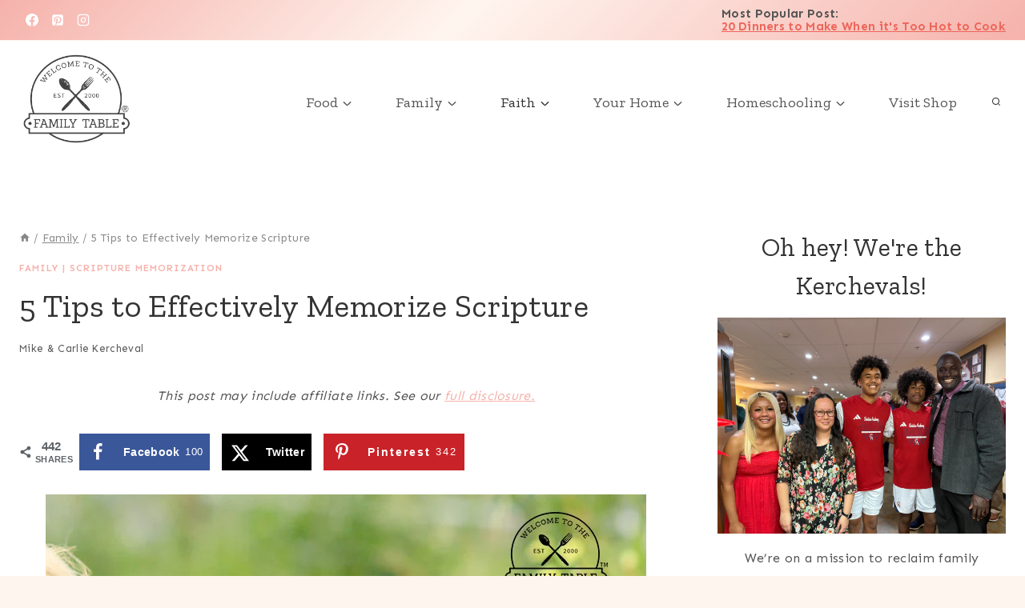

--- FILE ---
content_type: text/html; charset=UTF-8
request_url: https://welcometothefamilytable.com/5-tips-effectively-memorize-scripture/
body_size: 26789
content:
<!DOCTYPE html><html lang="en-US" class="no-js" itemtype="https://schema.org/Blog" itemscope><head><script class="mv-script-optimized" async="async" fetchpriority="high" data-noptimize="1" data-cfasync="false" src="https://scripts.mediavine.com/tags/todays-frugal-mom.js?ver=6.9" id="mv-script-wrapper-js"></script><meta charset="UTF-8"><meta name="viewport" content="width=device-width, initial-scale=1, minimum-scale=1"><meta name="robots" content="index, follow, max-image-preview:large, max-snippet:-1, max-video-preview:-1">  <script>!function(f,b,e,v,n,t,s){if(f.fbq)return;n=f.fbq=function(){n.callMethod?
	n.callMethod.apply(n,arguments):n.queue.push(arguments)};if(!f._fbq)f._fbq=n;
	n.push=n;n.loaded=!0;n.version='2.0';n.queue=[];t=b.createElement(e);t.async=!0;
	t.src=v;s=b.getElementsByTagName(e)[0];s.parentNode.insertBefore(t,s)}(window,
	document,'script','https://connect.facebook.net/en_US/fbevents.js' );
	fbq( 'init', '886325371536784' );</script> <link media="all" href="https://welcometothefamilytable.com/wp-content/cache/autoptimize/css/autoptimize_7a814553e72520544ee6e7d19b74bf6e.css" rel="stylesheet"><title>5 Tips to Effectively Memorize Scripture - Welcome to the Family Table®</title><meta name="description" content="Are you looking for some ways to create daily habits that will help you memorize Scripture? If so, come see these 5 tips to help!"><link rel="canonical" href="https://welcometothefamilytable.com/5-tips-effectively-memorize-scripture/"><meta name="author" content="Mike & Carlie Kercheval"><meta name="twitter:label1" content="Written by"><meta name="twitter:data1" content="Mike & Carlie Kercheval"><meta name="twitter:label2" content="Est. reading time"><meta name="twitter:data2" content="5 minutes"> <script type="application/ld+json" class="yoast-schema-graph">{"@context":"https://schema.org","@graph":[{"@type":"Article","@id":"https://welcometothefamilytable.com/5-tips-effectively-memorize-scripture/#article","isPartOf":{"@id":"https://welcometothefamilytable.com/5-tips-effectively-memorize-scripture/"},"author":{"name":"Mike &amp; Carlie Kercheval","@id":"https://welcometothefamilytable.com/#/schema/person/353e744c3b8e9535aa94bb1c45753d42"},"headline":"5 Tips to Effectively Memorize Scripture","datePublished":"2019-12-20T23:14:21+00:00","dateModified":"2019-12-30T22:03:27+00:00","mainEntityOfPage":{"@id":"https://welcometothefamilytable.com/5-tips-effectively-memorize-scripture/"},"wordCount":1073,"publisher":{"@id":"https://welcometothefamilytable.com/#organization"},"image":{"@id":"https://welcometothefamilytable.com/5-tips-effectively-memorize-scripture/#primaryimage"},"thumbnailUrl":"https://welcometothefamilytable.com/wp-content/uploads/2017/08/5tipstoeffectively.jpg","articleSection":["Family","Scripture Memorization"],"inLanguage":"en-US"},{"@type":"WebPage","@id":"https://welcometothefamilytable.com/5-tips-effectively-memorize-scripture/","url":"https://welcometothefamilytable.com/5-tips-effectively-memorize-scripture/","name":"5 Tips to Effectively Memorize Scripture - Welcome to the Family Table®","isPartOf":{"@id":"https://welcometothefamilytable.com/#website"},"primaryImageOfPage":{"@id":"https://welcometothefamilytable.com/5-tips-effectively-memorize-scripture/#primaryimage"},"image":{"@id":"https://welcometothefamilytable.com/5-tips-effectively-memorize-scripture/#primaryimage"},"thumbnailUrl":"https://welcometothefamilytable.com/wp-content/uploads/2017/08/5tipstoeffectively.jpg","datePublished":"2019-12-20T23:14:21+00:00","dateModified":"2019-12-30T22:03:27+00:00","description":"Are you looking for some ways to create daily habits that will help you memorize Scripture? If so, come see these 5 tips to help!","breadcrumb":{"@id":"https://welcometothefamilytable.com/5-tips-effectively-memorize-scripture/#breadcrumb"},"inLanguage":"en-US","potentialAction":[{"@type":"ReadAction","target":["https://welcometothefamilytable.com/5-tips-effectively-memorize-scripture/"]}]},{"@type":"ImageObject","inLanguage":"en-US","@id":"https://welcometothefamilytable.com/5-tips-effectively-memorize-scripture/#primaryimage","url":"https://welcometothefamilytable.com/wp-content/uploads/2017/08/5tipstoeffectively.jpg","contentUrl":"https://welcometothefamilytable.com/wp-content/uploads/2017/08/5tipstoeffectively.jpg","width":750,"height":1100,"caption":"Are you looking to hide more of God's Word in your heart? These 5 tips can help you effectively memorize Scripture!"},{"@type":"BreadcrumbList","@id":"https://welcometothefamilytable.com/5-tips-effectively-memorize-scripture/#breadcrumb","itemListElement":[{"@type":"ListItem","position":1,"name":"Home","item":"https://welcometothefamilytable.com/"},{"@type":"ListItem","position":2,"name":"5 Tips to Effectively Memorize Scripture"}]},{"@type":"WebSite","@id":"https://welcometothefamilytable.com/#website","url":"https://welcometothefamilytable.com/","name":"Welcome to the Family Table®","description":"Reclaiming the intimacy of the family table.","publisher":{"@id":"https://welcometothefamilytable.com/#organization"},"potentialAction":[{"@type":"SearchAction","target":{"@type":"EntryPoint","urlTemplate":"https://welcometothefamilytable.com/?s={search_term_string}"},"query-input":{"@type":"PropertyValueSpecification","valueRequired":true,"valueName":"search_term_string"}}],"inLanguage":"en-US"},{"@type":"Organization","@id":"https://welcometothefamilytable.com/#organization","name":"Welcome to the Family Table®","url":"https://welcometothefamilytable.com/","logo":{"@type":"ImageObject","inLanguage":"en-US","@id":"https://welcometothefamilytable.com/#/schema/logo/image/","url":"https://welcometothefamilytable.com/wp-content/uploads/2023/07/logofinal.png","contentUrl":"https://welcometothefamilytable.com/wp-content/uploads/2023/07/logofinal.png","width":4500,"height":4500,"caption":"Welcome to the Family Table®"},"image":{"@id":"https://welcometothefamilytable.com/#/schema/logo/image/"},"sameAs":["https://facebook.com/welcometothefamilytable","https://pinterest.com/welcometothefamilytable"]},{"@type":"Person","@id":"https://welcometothefamilytable.com/#/schema/person/353e744c3b8e9535aa94bb1c45753d42","name":"Mike &amp; Carlie Kercheval","description":"Michael and Carlie Kercheval, are college sweethearts and (almost empty nester parents) of three precious children. Together they founded Welcome to the Family Table® and The Praying Couple®. They have devoted their lives to helping couples build prayer partnerships that transform their marriages and families. Mike and Carlie both hold Master’s degrees in Counseling and have earned several professional coaching certifications. Together they co-authored the best-selling devotional Consecrated Conversations and co-host The Praying Couple® Podcast, where they inspire listeners to strengthen their faith and relationships through Bible literacy and prayer.","url":"https://welcometothefamilytable.com/author/mike-carlie-kercheval/"}]}</script> <meta property="og:locale" content="en_US"><meta property="og:type" content="article"><meta property="og:title" content="5 Tips to Effectively Memorize Scripture"><meta property="og:description" content="Are you looking for some ways to help you memorize Scripture? If so, these 5 ways can help."><meta property="og:url" content="https://welcometothefamilytable.com/5-tips-effectively-memorize-scripture/"><meta property="og:site_name" content="Welcome to the Family Table®"><meta property="og:updated_time" content="2019-12-30T15:03:27+00:00"><meta property="article:published_time" content="2019-12-20T16:14:21+00:00"><meta property="article:modified_time" content="2019-12-30T15:03:27+00:00"><meta name="twitter:card" content="summary_large_image"><meta name="twitter:title" content="5 Tips to Effectively Memorize Scripture"><meta name="twitter:description" content="Are you looking for some ways to help you memorize Scripture? If so, these 5 ways can help."><meta class="flipboard-article" content="Are you looking for some ways to help you memorize Scripture? If so, these 5 ways can help."><meta property="og:image" content="https://welcometothefamilytable.com/wp-content/uploads/2017/08/5tipstoeffectivelyFB.jpg"><meta name="twitter:image" content="https://welcometothefamilytable.com/wp-content/uploads/2017/08/5tipstoeffectivelyFB.jpg"><meta property="og:image:width" content="750"><meta property="og:image:height" content="379"><link rel="dns-prefetch" href="//scripts.mediavine.com"><link rel="dns-prefetch" href="//platform-api.sharethis.com"><link rel="alternate" type="application/rss+xml" title="Welcome to the Family Table® » Feed" href="https://welcometothefamilytable.com/feed/"><link rel="alternate" type="application/rss+xml" title="Welcome to the Family Table® » Comments Feed" href="https://welcometothefamilytable.com/comments/feed/"> <script>document.documentElement.classList.remove( 'no-js' );</script> <link rel="alternate" title="oEmbed (JSON)" type="application/json+oembed" href="https://welcometothefamilytable.com/wp-json/oembed/1.0/embed?url=https%3A%2F%2Fwelcometothefamilytable.com%2F5-tips-effectively-memorize-scripture%2F"><link rel="alternate" title="oEmbed (XML)" type="text/xml+oembed" href="https://welcometothefamilytable.com/wp-json/oembed/1.0/embed?url=https%3A%2F%2Fwelcometothefamilytable.com%2F5-tips-effectively-memorize-scripture%2F&format=xml">  <script src="//platform-api.sharethis.com/js/sharethis.js#source=googleanalytics-wordpress#product=ga&property=5ee24a23af41c40012be9325" id="googleanalytics-platform-sharethis-js"></script> <script src="https://welcometothefamilytable.com/wp-includes/js/jquery/jquery.min.js?ver=3.7.1" id="jquery-core-js"></script> <script src="https://welcometothefamilytable.com/wp-includes/js/jquery/jquery-migrate.min.js?ver=3.4.1" id="jquery-migrate-js"></script> <link rel="https://api.w.org/" href="https://welcometothefamilytable.com/wp-json/"><link rel="alternate" title="JSON" type="application/json" href="https://welcometothefamilytable.com/wp-json/wp/v2/posts/21339"><link rel="EditURI" type="application/rsd+xml" title="RSD" href="https://welcometothefamilytable.com/xmlrpc.php?rsd"><meta name="generator" content="WordPress 6.9"><link rel="shortlink" href="https://welcometothefamilytable.com/?p=21339"><meta name="p:domain_verify" content="54784a2d66884497a600bcaef5c67929"><meta http-equiv="Content-Security-Policy" content="block-all-mixed-content">  <script>!function(f,b,e,v,n,t,s)
  {if(f.fbq)return;n=f.fbq=function(){n.callMethod?
  n.callMethod.apply(n,arguments):n.queue.push(arguments)};
  if(!f._fbq)f._fbq=n;n.push=n;n.loaded=!0;n.version='2.0';
  n.queue=[];t=b.createElement(e);t.async=!0;
  t.src=v;s=b.getElementsByTagName(e)[0];
  s.parentNode.insertBefore(t,s)}(window, document,'script',
  'https://connect.facebook.net/en_US/fbevents.js');
  fbq('init', '570062433108964');
  fbq('track', 'PageView');</script> <noscript><img height="1" width="1" style="display:none" src="https://www.facebook.com/tr?id=570062433108964&ev=PageView&noscript=1"></noscript><meta name="google-site-verification" content="MXUThGU5OpUqziTRD3D-zdzzQISk0C5LhwED-sVwOHo">  <script async src="https://www.googletagmanager.com/gtag/js?id=G-0B6ECMSE6F"></script> <script>window.dataLayer = window.dataLayer || [];
  function gtag(){dataLayer.push(arguments);}
  gtag('js', new Date());

  gtag('config', 'G-0B6ECMSE6F');</script> <script>(function(w, d, t, h, s, n) {
    w.FlodeskObject = n;
    var fn = function() {
      (w[n].q = w[n].q || []).push(arguments);
    };
    w[n] = w[n] || fn;
    var f = d.getElementsByTagName(t)[0];
    var v = '?v=' + Math.floor(new Date().getTime() / (120 * 1000)) * 60;
    var sm = d.createElement(t);
    sm.async = true;
    sm.type = 'module';
    sm.src = h + s + '.mjs' + v;
    f.parentNode.insertBefore(sm, f);
    var sn = d.createElement(t);
    sn.async = true;
    sn.noModule = true;
    sn.src = h + s + '.js' + v;
    f.parentNode.insertBefore(sn, f);
  })(window, document, 'script', 'https://assets.flodesk.com', '/universal', 'fd');</script> <script>(function(w, d, t, h, s, n) {
    w.FlodeskObject = n;
    var fn = function() {
      (w[n].q = w[n].q || []).push(arguments);
    };
    w[n] = w[n] || fn;
    var f = d.getElementsByTagName(t)[0];
    var v = '?v=' + Math.floor(new Date().getTime() / (120 * 1000)) * 60;
    var sm = d.createElement(t);
    sm.async = true;
    sm.type = 'module';
    sm.src = h + s + '.mjs' + v;
    f.parentNode.insertBefore(sm, f);
    var sn = d.createElement(t);
    sn.async = true;
    sn.noModule = true;
    sn.src = h + s + '.js' + v;
    f.parentNode.insertBefore(sn, f);
  })(window, document, 'script', 'https://assets.flodesk.com', '/universal', 'fd');</script> <script>window.fd('form', {
    formId: '5e7cf7f28e0005002689fa74'
  });</script><meta name="hubbub-info" description="Hubbub Pro 2.28.0"><script>(function() {
	(function (i, s, o, g, r, a, m) {
		i['GoogleAnalyticsObject'] = r;
		i[r] = i[r] || function () {
				(i[r].q = i[r].q || []).push(arguments)
			}, i[r].l = 1 * new Date();
		a = s.createElement(o),
			m = s.getElementsByTagName(o)[0];
		a.async = 1;
		a.src = g;
		m.parentNode.insertBefore(a, m)
	})(window, document, 'script', 'https://google-analytics.com/analytics.js', 'ga');

	ga('create', 'UA-47035132-1', 'auto');
			ga('send', 'pageview');
	})();</script> <link rel="stylesheet" id="kadence-fonts-gfonts-css" href="https://fonts.googleapis.com/css?family=Sen:regular,700,300,600%7CZilla%20Slab:regular,700,300&display=swap" media="all"><link rel="icon" href="https://welcometothefamilytable.com/wp-content/uploads/2023/09/cropped-WTTFT-Logo-512x512-1-32x32.png" sizes="32x32"><link rel="icon" href="https://welcometothefamilytable.com/wp-content/uploads/2023/09/cropped-WTTFT-Logo-512x512-1-192x192.png" sizes="192x192"><link rel="apple-touch-icon" href="https://welcometothefamilytable.com/wp-content/uploads/2023/09/cropped-WTTFT-Logo-512x512-1-180x180.png"><meta name="msapplication-TileImage" content="https://welcometothefamilytable.com/wp-content/uploads/2023/09/cropped-WTTFT-Logo-512x512-1-270x270.png"></head><body class="wp-singular post-template-default single single-post postid-21339 single-format-standard wp-custom-logo wp-embed-responsive wp-theme-kadence wp-child-theme-restored316-create footer-on-bottom hide-focus-outline link-style-standard has-sidebar content-title-style-normal content-width-normal content-style-unboxed content-vertical-padding-show non-transparent-header mobile-non-transparent-header"><div id="wrapper" class="site wp-site-blocks"> <a class="skip-link screen-reader-text scroll-ignore" href="#main">Skip to content</a><header id="masthead" class="site-header" role="banner" itemtype="https://schema.org/WPHeader" itemscope><div id="main-header" class="site-header-wrap"><div class="site-header-inner-wrap"><div class="site-header-upper-wrap"><div class="site-header-upper-inner-wrap"><div class="site-top-header-wrap site-header-row-container site-header-focus-item site-header-row-layout-standard" data-section="kadence_customizer_header_top"><div class="site-header-row-container-inner"><div class="site-container"><div class="site-top-header-inner-wrap site-header-row site-header-row-has-sides site-header-row-no-center"><div class="site-header-top-section-left site-header-section site-header-section-left"><div class="site-header-item site-header-focus-item" data-section="kadence_customizer_header_social"><div class="header-social-wrap"><div class="header-social-inner-wrap element-social-inner-wrap social-show-label-false social-style-outline"><a href="https://facebook.com/welcometothefamilytable" aria-label="Facebook" target="_blank" rel="noopener noreferrer" class="social-button header-social-item social-link-facebook"><span class="kadence-svg-iconset"><svg class="kadence-svg-icon kadence-facebook-svg" fill="currentColor" version="1.1" xmlns="http://www.w3.org/2000/svg" width="32" height="32" viewBox="0 0 32 32"><title>Facebook</title><path d="M31.997 15.999c0-8.836-7.163-15.999-15.999-15.999s-15.999 7.163-15.999 15.999c0 7.985 5.851 14.604 13.499 15.804v-11.18h-4.062v-4.625h4.062v-3.525c0-4.010 2.389-6.225 6.043-6.225 1.75 0 3.581 0.313 3.581 0.313v3.937h-2.017c-1.987 0-2.607 1.233-2.607 2.498v3.001h4.437l-0.709 4.625h-3.728v11.18c7.649-1.2 13.499-7.819 13.499-15.804z" /> </svg></span></a><a href="https://pinterest.com/welcometothefamilytable" aria-label="Pinterest" target="_blank" rel="noopener noreferrer" class="social-button header-social-item social-link-pinterest"><span class="kadence-svg-iconset"><svg class="kadence-svg-icon kadence-pinterest-svg" fill="currentColor" version="1.1" xmlns="http://www.w3.org/2000/svg" width="24" height="28" viewBox="0 0 24 28"><title>Pinterest</title><path d="M19.5 2c2.484 0 4.5 2.016 4.5 4.5v15c0 2.484-2.016 4.5-4.5 4.5h-11.328c0.516-0.734 1.359-2 1.687-3.281 0 0 0.141-0.531 0.828-3.266 0.422 0.797 1.625 1.484 2.906 1.484 3.813 0 6.406-3.484 6.406-8.141 0-3.516-2.984-6.797-7.516-6.797-5.641 0-8.484 4.047-8.484 7.422 0 2.031 0.781 3.844 2.438 4.531 0.266 0.109 0.516 0 0.594-0.297 0.047-0.203 0.172-0.734 0.234-0.953 0.078-0.297 0.047-0.406-0.172-0.656-0.469-0.578-0.781-1.297-0.781-2.344 0-3 2.25-5.672 5.844-5.672 3.187 0 4.937 1.937 4.937 4.547 0 3.422-1.516 6.312-3.766 6.312-1.234 0-2.172-1.031-1.875-2.297 0.359-1.5 1.047-3.125 1.047-4.203 0-0.969-0.516-1.781-1.594-1.781-1.266 0-2.281 1.313-2.281 3.063 0 0 0 1.125 0.375 1.891-1.297 5.5-1.531 6.469-1.531 6.469-0.344 1.437-0.203 3.109-0.109 3.969h-2.859c-2.484 0-4.5-2.016-4.5-4.5v-15c0-2.484 2.016-4.5 4.5-4.5h15z" /> </svg></span></a><a href="https://instagram.com/welcometothefamilytable" aria-label="Instagram" target="_blank" rel="noopener noreferrer" class="social-button header-social-item social-link-instagram"><span class="kadence-svg-iconset"><svg class="kadence-svg-icon kadence-instagram-alt-svg" fill="currentColor" version="1.1" xmlns="http://www.w3.org/2000/svg" width="24" height="24" viewBox="0 0 24 24"><title>Instagram</title><path d="M7 1c-1.657 0-3.158 0.673-4.243 1.757s-1.757 2.586-1.757 4.243v10c0 1.657 0.673 3.158 1.757 4.243s2.586 1.757 4.243 1.757h10c1.657 0 3.158-0.673 4.243-1.757s1.757-2.586 1.757-4.243v-10c0-1.657-0.673-3.158-1.757-4.243s-2.586-1.757-4.243-1.757zM7 3h10c1.105 0 2.103 0.447 2.828 1.172s1.172 1.723 1.172 2.828v10c0 1.105-0.447 2.103-1.172 2.828s-1.723 1.172-2.828 1.172h-10c-1.105 0-2.103-0.447-2.828-1.172s-1.172-1.723-1.172-2.828v-10c0-1.105 0.447-2.103 1.172-2.828s1.723-1.172 2.828-1.172zM16.989 11.223c-0.15-0.972-0.571-1.857-1.194-2.567-0.754-0.861-1.804-1.465-3.009-1.644-0.464-0.074-0.97-0.077-1.477-0.002-1.366 0.202-2.521 0.941-3.282 1.967s-1.133 2.347-0.93 3.712 0.941 2.521 1.967 3.282 2.347 1.133 3.712 0.93 2.521-0.941 3.282-1.967 1.133-2.347 0.93-3.712zM15.011 11.517c0.122 0.82-0.1 1.609-0.558 2.227s-1.15 1.059-1.969 1.18-1.609-0.1-2.227-0.558-1.059-1.15-1.18-1.969 0.1-1.609 0.558-2.227 1.15-1.059 1.969-1.18c0.313-0.046 0.615-0.042 0.87-0.002 0.74 0.11 1.366 0.47 1.818 0.986 0.375 0.428 0.63 0.963 0.72 1.543zM17.5 7.5c0.552 0 1-0.448 1-1s-0.448-1-1-1-1 0.448-1 1 0.448 1 1 1z" /> </svg></span></a></div></div></div></div><div class="site-header-top-section-right site-header-section site-header-section-right"><div class="site-header-item site-header-focus-item" data-section="kadence_customizer_header_html"><div class="header-html inner-link-style-normal"><div class="header-html-inner"><p><strong>Most Popular Post</strong>:<br> <strong><a href="https://welcometothefamilytable.com/20-dinners-to-make-when-its-too-hot-to-cook/">20 Dinners to Make When it's Too Hot to Cook</a></strong></p></div></div></div></div></div></div></div></div><div class="site-main-header-wrap site-header-row-container site-header-focus-item site-header-row-layout-standard" data-section="kadence_customizer_header_main"><div class="site-header-row-container-inner"><div class="site-container"><div class="site-main-header-inner-wrap site-header-row site-header-row-has-sides site-header-row-no-center"><div class="site-header-main-section-left site-header-section site-header-section-left"><div class="site-header-item site-header-focus-item" data-section="title_tagline"><div class="site-branding branding-layout-standard site-brand-logo-only"><a class="brand has-logo-image" href="https://welcometothefamilytable.com/" rel="home"><img width="512" height="512" src="https://welcometothefamilytable.com/wp-content/uploads/2023/09/cropped-WTTFT-Logo-512x512-1.png" class="custom-logo" alt="Welcome to the Family Table®" decoding="async" fetchpriority="high" srcset="https://welcometothefamilytable.com/wp-content/uploads/2023/09/cropped-WTTFT-Logo-512x512-1.png 512w, https://welcometothefamilytable.com/wp-content/uploads/2023/09/cropped-WTTFT-Logo-512x512-1-300x300.png 300w, https://welcometothefamilytable.com/wp-content/uploads/2023/09/cropped-WTTFT-Logo-512x512-1-150x150.png 150w, https://welcometothefamilytable.com/wp-content/uploads/2023/09/cropped-WTTFT-Logo-512x512-1-270x270.png 270w, https://welcometothefamilytable.com/wp-content/uploads/2023/09/cropped-WTTFT-Logo-512x512-1-192x192.png 192w, https://welcometothefamilytable.com/wp-content/uploads/2023/09/cropped-WTTFT-Logo-512x512-1-180x180.png 180w, https://welcometothefamilytable.com/wp-content/uploads/2023/09/cropped-WTTFT-Logo-512x512-1-32x32.png 32w" sizes="(max-width: 512px) 100vw, 512px"></a></div></div></div><div class="site-header-main-section-right site-header-section site-header-section-right"><div class="site-header-item site-header-focus-item site-header-item-main-navigation header-navigation-layout-stretch-false header-navigation-layout-fill-stretch-false" data-section="kadence_customizer_primary_navigation"><nav id="site-navigation" class="main-navigation header-navigation hover-to-open nav--toggle-sub header-navigation-style-standard header-navigation-dropdown-animation-fade-up" role="navigation" aria-label="Primary"><div class="primary-menu-container header-menu-container"><ul id="primary-menu" class="menu"><li id="menu-item-20506" class="menu-item menu-item-type-taxonomy menu-item-object-category menu-item-has-children menu-item-20506"><a href="https://welcometothefamilytable.com/category/family-food/"><span class="nav-drop-title-wrap">Food<span class="dropdown-nav-toggle"><span class="kadence-svg-iconset svg-baseline"><svg aria-hidden="true" class="kadence-svg-icon kadence-arrow-down-svg" fill="currentColor" version="1.1" xmlns="http://www.w3.org/2000/svg" width="24" height="24" viewBox="0 0 24 24"><title>Expand</title><path d="M5.293 9.707l6 6c0.391 0.391 1.024 0.391 1.414 0l6-6c0.391-0.391 0.391-1.024 0-1.414s-1.024-0.391-1.414 0l-5.293 5.293-5.293-5.293c-0.391-0.391-1.024-0.391-1.414 0s-0.391 1.024 0 1.414z" /> </svg></span></span></span></a><ul class="sub-menu"><li id="menu-item-20553" class="menu-item menu-item-type-taxonomy menu-item-object-category menu-item-has-children menu-item-20553"><a href="https://welcometothefamilytable.com/category/family-food/allergy-friendly/"><span class="nav-drop-title-wrap">Allergy Friendly<span class="dropdown-nav-toggle"><span class="kadence-svg-iconset svg-baseline"><svg aria-hidden="true" class="kadence-svg-icon kadence-arrow-down-svg" fill="currentColor" version="1.1" xmlns="http://www.w3.org/2000/svg" width="24" height="24" viewBox="0 0 24 24"><title>Expand</title><path d="M5.293 9.707l6 6c0.391 0.391 1.024 0.391 1.414 0l6-6c0.391-0.391 0.391-1.024 0-1.414s-1.024-0.391-1.414 0l-5.293 5.293-5.293-5.293c-0.391-0.391-1.024-0.391-1.414 0s-0.391 1.024 0 1.414z" /> </svg></span></span></span></a><ul class="sub-menu"><li id="menu-item-20554" class="menu-item menu-item-type-taxonomy menu-item-object-category menu-item-20554"><a href="https://welcometothefamilytable.com/category/family-food/allergy-friendly/gluten-free-recipes/">Gluten-Free Recipes</a></li></ul></li><li id="menu-item-20507" class="menu-item menu-item-type-taxonomy menu-item-object-category menu-item-20507"><a href="https://welcometothefamilytable.com/category/family-food/appetizers/">Appetizers</a></li><li id="menu-item-20508" class="menu-item menu-item-type-taxonomy menu-item-object-category menu-item-20508"><a href="https://welcometothefamilytable.com/category/family-food/beverages/">Beverages</a></li><li id="menu-item-20509" class="menu-item menu-item-type-taxonomy menu-item-object-category menu-item-20509"><a href="https://welcometothefamilytable.com/category/family-food/breakfast/">Breakfast</a></li><li id="menu-item-20510" class="menu-item menu-item-type-taxonomy menu-item-object-category menu-item-20510"><a href="https://welcometothefamilytable.com/category/family-food/dessert-recipes/">Dessert Recipes</a></li><li id="menu-item-20512" class="menu-item menu-item-type-taxonomy menu-item-object-category menu-item-has-children menu-item-20512"><a href="https://welcometothefamilytable.com/category/family-food/holiday-recipes/"><span class="nav-drop-title-wrap">Holiday Recipes<span class="dropdown-nav-toggle"><span class="kadence-svg-iconset svg-baseline"><svg aria-hidden="true" class="kadence-svg-icon kadence-arrow-down-svg" fill="currentColor" version="1.1" xmlns="http://www.w3.org/2000/svg" width="24" height="24" viewBox="0 0 24 24"><title>Expand</title><path d="M5.293 9.707l6 6c0.391 0.391 1.024 0.391 1.414 0l6-6c0.391-0.391 0.391-1.024 0-1.414s-1.024-0.391-1.414 0l-5.293 5.293-5.293-5.293c-0.391-0.391-1.024-0.391-1.414 0s-0.391 1.024 0 1.414z" /> </svg></span></span></span></a><ul class="sub-menu"><li id="menu-item-21532" class="menu-item menu-item-type-taxonomy menu-item-object-category menu-item-21532"><a href="https://welcometothefamilytable.com/category/family-food/holiday-recipes/4th-of-july/">4th of July</a></li><li id="menu-item-20571" class="menu-item menu-item-type-taxonomy menu-item-object-category menu-item-20571"><a href="https://welcometothefamilytable.com/category/family-food/holiday-recipes/christmas/">Christmas</a></li><li id="menu-item-20572" class="menu-item menu-item-type-taxonomy menu-item-object-category menu-item-20572"><a href="https://welcometothefamilytable.com/category/family-food/holiday-recipes/halloween-holiday-recipes/">Halloween</a></li><li id="menu-item-21410" class="menu-item menu-item-type-taxonomy menu-item-object-category menu-item-21410"><a href="https://welcometothefamilytable.com/category/family-food/holiday-recipes/st-patricks-day/">St. Patrick’s Day</a></li><li id="menu-item-21411" class="menu-item menu-item-type-taxonomy menu-item-object-category menu-item-21411"><a href="https://welcometothefamilytable.com/category/family-food/holiday-recipes/thanksgiving/">Thanksgiving</a></li><li id="menu-item-21533" class="menu-item menu-item-type-taxonomy menu-item-object-category menu-item-21533"><a href="https://welcometothefamilytable.com/category/family-food/holiday-recipes/valentines-day-recipes/">Valentine’s Day</a></li></ul></li><li id="menu-item-20314" class="menu-item menu-item-type-taxonomy menu-item-object-category menu-item-20314"><a href="https://welcometothefamilytable.com/category/family-food/main-dish-recipes/">Main Dishes</a></li><li id="menu-item-20511" class="menu-item menu-item-type-taxonomy menu-item-object-category menu-item-20511"><a href="https://welcometothefamilytable.com/category/family-food/recipe-roundups/">Recipe Roundups</a></li></ul></li><li id="menu-item-20304" class="menu-item menu-item-type-taxonomy menu-item-object-category current-post-ancestor current-menu-parent current-post-parent menu-item-has-children menu-item-20304"><a href="https://welcometothefamilytable.com/category/family/"><span class="nav-drop-title-wrap">Family<span class="dropdown-nav-toggle"><span class="kadence-svg-iconset svg-baseline"><svg aria-hidden="true" class="kadence-svg-icon kadence-arrow-down-svg" fill="currentColor" version="1.1" xmlns="http://www.w3.org/2000/svg" width="24" height="24" viewBox="0 0 24 24"><title>Expand</title><path d="M5.293 9.707l6 6c0.391 0.391 1.024 0.391 1.414 0l6-6c0.391-0.391 0.391-1.024 0-1.414s-1.024-0.391-1.414 0l-5.293 5.293-5.293-5.293c-0.391-0.391-1.024-0.391-1.414 0s-0.391 1.024 0 1.414z" /> </svg></span></span></span></a><ul class="sub-menu"><li id="menu-item-83991" class="menu-item menu-item-type-taxonomy menu-item-object-category menu-item-has-children menu-item-83991"><a href="https://welcometothefamilytable.com/category/marriage/"><span class="nav-drop-title-wrap">Christian Marriage<span class="dropdown-nav-toggle"><span class="kadence-svg-iconset svg-baseline"><svg aria-hidden="true" class="kadence-svg-icon kadence-arrow-down-svg" fill="currentColor" version="1.1" xmlns="http://www.w3.org/2000/svg" width="24" height="24" viewBox="0 0 24 24"><title>Expand</title><path d="M5.293 9.707l6 6c0.391 0.391 1.024 0.391 1.414 0l6-6c0.391-0.391 0.391-1.024 0-1.414s-1.024-0.391-1.414 0l-5.293 5.293-5.293-5.293c-0.391-0.391-1.024-0.391-1.414 0s-0.391 1.024 0 1.414z" /> </svg></span></span></span></a><ul class="sub-menu"><li id="menu-item-84000" class="menu-item menu-item-type-taxonomy menu-item-object-category menu-item-84000"><a href="https://welcometothefamilytable.com/category/marriage/date-night-anniversary/">Date Night &amp; Anniversary</a></li><li id="menu-item-84001" class="menu-item menu-item-type-taxonomy menu-item-object-category menu-item-84001"><a href="https://welcometothefamilytable.com/category/marriage/goal-setting-for-couples/">Goal Setting for Couples</a></li><li id="menu-item-84004" class="menu-item menu-item-type-taxonomy menu-item-object-category menu-item-84004"><a href="https://welcometothefamilytable.com/category/marriage/grief/">Grief</a></li><li id="menu-item-84002" class="menu-item menu-item-type-taxonomy menu-item-object-category menu-item-84002"><a href="https://welcometothefamilytable.com/category/marriage/growing-together-spiritually/">Growing Together Spiritually</a></li><li id="menu-item-84003" class="menu-item menu-item-type-taxonomy menu-item-object-category menu-item-84003"><a href="https://welcometothefamilytable.com/category/marriage/intimacy/">Intimacy</a></li><li id="menu-item-83992" class="menu-item menu-item-type-taxonomy menu-item-object-category menu-item-83992"><a href="https://welcometothefamilytable.com/category/marriage/communication/">Marriage Communication</a></li><li id="menu-item-83993" class="menu-item menu-item-type-taxonomy menu-item-object-category menu-item-83993"><a href="https://welcometothefamilytable.com/category/marriage/marriage-mindset/">Marriage Mindset</a></li><li id="menu-item-83994" class="menu-item menu-item-type-taxonomy menu-item-object-category menu-item-83994"><a href="https://welcometothefamilytable.com/category/marriage/marriage-podcast/">Marriage Podcast</a></li><li id="menu-item-83995" class="menu-item menu-item-type-taxonomy menu-item-object-category menu-item-83995"><a href="https://welcometothefamilytable.com/category/marriage/marriage-restoration/">Marriage Restoration</a></li><li id="menu-item-83996" class="menu-item menu-item-type-taxonomy menu-item-object-category menu-item-83996"><a href="https://welcometothefamilytable.com/category/marriage/military-marriage/">Military Marriage</a></li><li id="menu-item-83997" class="menu-item menu-item-type-taxonomy menu-item-object-category menu-item-83997"><a href="https://welcometothefamilytable.com/category/marriage/newlyweds/">Newlyweds</a></li><li id="menu-item-83998" class="menu-item menu-item-type-taxonomy menu-item-object-category menu-item-83998"><a href="https://welcometothefamilytable.com/category/marriage/pornography/">Overcoming Pornography</a></li><li id="menu-item-83999" class="menu-item menu-item-type-taxonomy menu-item-object-category menu-item-83999"><a href="https://welcometothefamilytable.com/category/marriage/spiritual-warfare/">Spiritual Warfare</a></li></ul></li><li id="menu-item-21959" class="menu-item menu-item-type-taxonomy menu-item-object-category menu-item-21959"><a href="https://welcometothefamilytable.com/category/gift-guides/">Gift Guides</a></li><li id="menu-item-22939" class="menu-item menu-item-type-taxonomy menu-item-object-category menu-item-22939"><a href="https://welcometothefamilytable.com/category/family/family-activities/">Family Activities</a></li><li id="menu-item-22293" class="menu-item menu-item-type-taxonomy menu-item-object-category menu-item-22293"><a href="https://welcometothefamilytable.com/category/family/parenting/">Parenting</a></li></ul></li><li id="menu-item-84005" class="menu-item menu-item-type-custom menu-item-object-custom current-menu-ancestor menu-item-has-children menu-item-84005"><a href="#"><span class="nav-drop-title-wrap">Faith<span class="dropdown-nav-toggle"><span class="kadence-svg-iconset svg-baseline"><svg aria-hidden="true" class="kadence-svg-icon kadence-arrow-down-svg" fill="currentColor" version="1.1" xmlns="http://www.w3.org/2000/svg" width="24" height="24" viewBox="0 0 24 24"><title>Expand</title><path d="M5.293 9.707l6 6c0.391 0.391 1.024 0.391 1.414 0l6-6c0.391-0.391 0.391-1.024 0-1.414s-1.024-0.391-1.414 0l-5.293 5.293-5.293-5.293c-0.391-0.391-1.024-0.391-1.414 0s-0.391 1.024 0 1.414z" /> </svg></span></span></span></a><ul class="sub-menu"><li id="menu-item-22294" class="menu-item menu-item-type-taxonomy menu-item-object-category menu-item-22294"><a href="https://welcometothefamilytable.com/category/family-discipleship/">Family Discipleship</a></li><li id="menu-item-21911" class="menu-item menu-item-type-custom menu-item-object-custom current-menu-ancestor current-menu-parent menu-item-has-children menu-item-21911"><a href="#"><span class="nav-drop-title-wrap">Scripture Memory<span class="dropdown-nav-toggle"><span class="kadence-svg-iconset svg-baseline"><svg aria-hidden="true" class="kadence-svg-icon kadence-arrow-down-svg" fill="currentColor" version="1.1" xmlns="http://www.w3.org/2000/svg" width="24" height="24" viewBox="0 0 24 24"><title>Expand</title><path d="M5.293 9.707l6 6c0.391 0.391 1.024 0.391 1.414 0l6-6c0.391-0.391 0.391-1.024 0-1.414s-1.024-0.391-1.414 0l-5.293 5.293-5.293-5.293c-0.391-0.391-1.024-0.391-1.414 0s-0.391 1.024 0 1.414z" /> </svg></span></span></span></a><ul class="sub-menu"><li id="menu-item-22004" class="menu-item menu-item-type-custom menu-item-object-custom menu-item-22004"><a href="https://learningtospeaklifebooks.lpages.co/moh-5-week-1/">5-Week Scripture Memorization Challenge</a></li><li id="menu-item-21912" class="menu-item menu-item-type-post_type menu-item-object-post current-menu-item menu-item-21912"><a href="https://welcometothefamilytable.com/5-tips-effectively-memorize-scripture/" aria-current="page">5 Tips to Effectively Memorize Scripture</a></li><li id="menu-item-21913" class="menu-item menu-item-type-post_type menu-item-object-post menu-item-21913"><a href="https://welcometothefamilytable.com/make-scripture-memory-a-priority/">5 Steps to Making Scripture Memory a Priority in Your Day</a></li></ul></li></ul></li><li id="menu-item-25267" class="menu-item menu-item-type-custom menu-item-object-custom menu-item-has-children menu-item-25267"><a href="#"><span class="nav-drop-title-wrap">Your Home<span class="dropdown-nav-toggle"><span class="kadence-svg-iconset svg-baseline"><svg aria-hidden="true" class="kadence-svg-icon kadence-arrow-down-svg" fill="currentColor" version="1.1" xmlns="http://www.w3.org/2000/svg" width="24" height="24" viewBox="0 0 24 24"><title>Expand</title><path d="M5.293 9.707l6 6c0.391 0.391 1.024 0.391 1.414 0l6-6c0.391-0.391 0.391-1.024 0-1.414s-1.024-0.391-1.414 0l-5.293 5.293-5.293-5.293c-0.391-0.391-1.024-0.391-1.414 0s-0.391 1.024 0 1.414z" /> </svg></span></span></span></a><ul class="sub-menu"><li id="menu-item-22291" class="menu-item menu-item-type-taxonomy menu-item-object-category menu-item-22291"><a href="https://welcometothefamilytable.com/category/family/managing-your-home/cleaning-tips-homemaking-tips-and-tricks/">Cleaning Tips</a></li><li id="menu-item-22292" class="menu-item menu-item-type-taxonomy menu-item-object-category menu-item-22292"><a href="https://welcometothefamilytable.com/category/family/managing-your-home/organization-tips/">Organization Tips</a></li><li id="menu-item-22290" class="menu-item menu-item-type-taxonomy menu-item-object-category menu-item-22290"><a href="https://welcometothefamilytable.com/category/family/managing-your-home/planning-tips/">Planning Tips</a></li><li id="menu-item-21844" class="menu-item menu-item-type-taxonomy menu-item-object-category menu-item-has-children menu-item-21844"><a href="https://welcometothefamilytable.com/category/family-budget/"><span class="nav-drop-title-wrap">Saving Money<span class="dropdown-nav-toggle"><span class="kadence-svg-iconset svg-baseline"><svg aria-hidden="true" class="kadence-svg-icon kadence-arrow-down-svg" fill="currentColor" version="1.1" xmlns="http://www.w3.org/2000/svg" width="24" height="24" viewBox="0 0 24 24"><title>Expand</title><path d="M5.293 9.707l6 6c0.391 0.391 1.024 0.391 1.414 0l6-6c0.391-0.391 0.391-1.024 0-1.414s-1.024-0.391-1.414 0l-5.293 5.293-5.293-5.293c-0.391-0.391-1.024-0.391-1.414 0s-0.391 1.024 0 1.414z" /> </svg></span></span></span></a><ul class="sub-menu"><li id="menu-item-21846" class="menu-item menu-item-type-custom menu-item-object-custom menu-item-21846"><a href="https://welcometothefamilytable.com/free-printable-grocery-coupons/">Free Printable Grocery Coupons</a></li><li id="menu-item-21847" class="menu-item menu-item-type-custom menu-item-object-custom menu-item-21847"><a href="https://welcometothefamilytable.com/why-having-a-budget-saves-you-money/">Why Having a Budget Saves You Money</a></li><li id="menu-item-21848" class="menu-item menu-item-type-custom menu-item-object-custom menu-item-21848"><a href="https://welcometothefamilytable.com/category/money-saving-tips/">Money  Saving Tips</a></li><li id="menu-item-21849" class="menu-item menu-item-type-custom menu-item-object-custom menu-item-21849"><a href="https://welcometothefamilytable.com/category/family-budget/how-to-save-on-groceries/">Save Money on Food</a></li><li id="menu-item-21845" class="menu-item menu-item-type-taxonomy menu-item-object-category menu-item-has-children menu-item-21845"><a href="https://welcometothefamilytable.com/category/blogging/"><span class="nav-drop-title-wrap">Side Hustle<span class="dropdown-nav-toggle"><span class="kadence-svg-iconset svg-baseline"><svg aria-hidden="true" class="kadence-svg-icon kadence-arrow-down-svg" fill="currentColor" version="1.1" xmlns="http://www.w3.org/2000/svg" width="24" height="24" viewBox="0 0 24 24"><title>Expand</title><path d="M5.293 9.707l6 6c0.391 0.391 1.024 0.391 1.414 0l6-6c0.391-0.391 0.391-1.024 0-1.414s-1.024-0.391-1.414 0l-5.293 5.293-5.293-5.293c-0.391-0.391-1.024-0.391-1.414 0s-0.391 1.024 0 1.414z" /> </svg></span></span></span></a><ul class="sub-menu"><li id="menu-item-23305" class="menu-item menu-item-type-post_type menu-item-object-post menu-item-23305"><a href="https://welcometothefamilytable.com/how-to-start-a-blog/">How to Start a Blog (easy step-by-step instructions)</a></li><li id="menu-item-23302" class="menu-item menu-item-type-taxonomy menu-item-object-category menu-item-23302"><a href="https://welcometothefamilytable.com/category/blogging/best-blogging-courses/">Best Blogging Courses</a></li><li id="menu-item-23303" class="menu-item menu-item-type-taxonomy menu-item-object-category menu-item-23303"><a href="https://welcometothefamilytable.com/category/blogging/best-business-building-tools/">Best Business Building Tools</a></li><li id="menu-item-23304" class="menu-item menu-item-type-taxonomy menu-item-object-category menu-item-23304"><a href="https://welcometothefamilytable.com/category/blogging/make-money-from-affiliates/">Make Money From Affiliates</a></li></ul></li><li id="menu-item-22838" class="menu-item menu-item-type-custom menu-item-object-custom menu-item-22838"><a href="https://welcometothefamilytable.com/category/family-travel/">Travel on a Budget</a></li></ul></li></ul></li><li id="menu-item-81567" class="menu-item menu-item-type-custom menu-item-object-custom menu-item-has-children menu-item-81567"><a href="https://welcometothefamilytable.com/homeschool"><span class="nav-drop-title-wrap">Homeschooling<span class="dropdown-nav-toggle"><span class="kadence-svg-iconset svg-baseline"><svg aria-hidden="true" class="kadence-svg-icon kadence-arrow-down-svg" fill="currentColor" version="1.1" xmlns="http://www.w3.org/2000/svg" width="24" height="24" viewBox="0 0 24 24"><title>Expand</title><path d="M5.293 9.707l6 6c0.391 0.391 1.024 0.391 1.414 0l6-6c0.391-0.391 0.391-1.024 0-1.414s-1.024-0.391-1.414 0l-5.293 5.293-5.293-5.293c-0.391-0.391-1.024-0.391-1.414 0s-0.391 1.024 0 1.414z" /> </svg></span></span></span></a><ul class="sub-menu"><li id="menu-item-21964" class="menu-item menu-item-type-taxonomy menu-item-object-category menu-item-21964"><a href="https://welcometothefamilytable.com/category/family/read-alouds/">Read Alouds</a></li><li id="menu-item-22514" class="menu-item menu-item-type-taxonomy menu-item-object-category menu-item-has-children menu-item-22514"><a href="https://welcometothefamilytable.com/category/homeschool/reading-lists/"><span class="nav-drop-title-wrap">Reading Lists<span class="dropdown-nav-toggle"><span class="kadence-svg-iconset svg-baseline"><svg aria-hidden="true" class="kadence-svg-icon kadence-arrow-down-svg" fill="currentColor" version="1.1" xmlns="http://www.w3.org/2000/svg" width="24" height="24" viewBox="0 0 24 24"><title>Expand</title><path d="M5.293 9.707l6 6c0.391 0.391 1.024 0.391 1.414 0l6-6c0.391-0.391 0.391-1.024 0-1.414s-1.024-0.391-1.414 0l-5.293 5.293-5.293-5.293c-0.391-0.391-1.024-0.391-1.414 0s-0.391 1.024 0 1.414z" /> </svg></span></span></span></a><ul class="sub-menu"><li id="menu-item-22972" class="menu-item menu-item-type-taxonomy menu-item-object-category menu-item-22972"><a href="https://welcometothefamilytable.com/category/homeschool/reading-lists/preschool/">Preschool</a></li><li id="menu-item-22973" class="menu-item menu-item-type-taxonomy menu-item-object-category menu-item-22973"><a href="https://welcometothefamilytable.com/category/homeschool/reading-lists/elementary-school-reading-lists/">Elementary School Reading Lists</a></li><li id="menu-item-22971" class="menu-item menu-item-type-taxonomy menu-item-object-category menu-item-22971"><a href="https://welcometothefamilytable.com/category/homeschool/reading-lists/middle-school/">Middle School</a></li><li id="menu-item-22970" class="menu-item menu-item-type-taxonomy menu-item-object-category menu-item-22970"><a href="https://welcometothefamilytable.com/category/homeschool/reading-lists/highschool/">Highschool</a></li></ul></li><li id="menu-item-22513" class="menu-item menu-item-type-taxonomy menu-item-object-category menu-item-22513"><a href="https://welcometothefamilytable.com/category/free-printables/">Fun Printables</a></li><li id="menu-item-22510" class="menu-item menu-item-type-taxonomy menu-item-object-category menu-item-22510"><a href="https://welcometothefamilytable.com/category/homeschool/new-homeschoolers/">New Homeschoolers</a></li><li id="menu-item-22974" class="menu-item menu-item-type-taxonomy menu-item-object-category menu-item-22974"><a href="https://welcometothefamilytable.com/category/homeschool/teaching-reading-writing/">Teaching Reading + Writing</a></li><li id="menu-item-22732" class="menu-item menu-item-type-taxonomy menu-item-object-category menu-item-22732"><a href="https://welcometothefamilytable.com/category/homeschool/homeschool-co-op/">Homeschool Co-Ops</a></li></ul></li><li id="menu-item-84232" class="menu-item menu-item-type-custom menu-item-object-custom menu-item-84232"><a href="https://welcometothefamilytable.shop">Visit Shop</a></li></ul></div></nav></div><div class="site-header-item site-header-focus-item" data-section="kadence_customizer_header_search"><div class="search-toggle-open-container"> <button class="search-toggle-open drawer-toggle search-toggle-style-default" aria-label="View Search Form" aria-haspopup="dialog" aria-controls="search-drawer" data-toggle-target="#search-drawer" data-toggle-body-class="showing-popup-drawer-from-full" aria-expanded="false" data-set-focus="#search-drawer .search-field"> <span class="search-toggle-icon"><span class="kadence-svg-iconset"><svg aria-hidden="true" class="kadence-svg-icon kadence-search2-svg" fill="currentColor" version="1.1" xmlns="http://www.w3.org/2000/svg" width="24" height="24" viewBox="0 0 24 24"><title>Search</title><path d="M16.041 15.856c-0.034 0.026-0.067 0.055-0.099 0.087s-0.060 0.064-0.087 0.099c-1.258 1.213-2.969 1.958-4.855 1.958-1.933 0-3.682-0.782-4.95-2.050s-2.050-3.017-2.050-4.95 0.782-3.682 2.050-4.95 3.017-2.050 4.95-2.050 3.682 0.782 4.95 2.050 2.050 3.017 2.050 4.95c0 1.886-0.745 3.597-1.959 4.856zM21.707 20.293l-3.675-3.675c1.231-1.54 1.968-3.493 1.968-5.618 0-2.485-1.008-4.736-2.636-6.364s-3.879-2.636-6.364-2.636-4.736 1.008-6.364 2.636-2.636 3.879-2.636 6.364 1.008 4.736 2.636 6.364 3.879 2.636 6.364 2.636c2.125 0 4.078-0.737 5.618-1.968l3.675 3.675c0.391 0.391 1.024 0.391 1.414 0s0.391-1.024 0-1.414z" /> </svg></span></span> </button></div></div></div></div></div></div></div></div></div></div></div><div id="mobile-header" class="site-mobile-header-wrap"><div class="site-header-inner-wrap"><div class="site-header-upper-wrap"><div class="site-header-upper-inner-wrap"><div class="site-top-header-wrap site-header-focus-item site-header-row-layout-standard site-header-row-tablet-layout-default site-header-row-mobile-layout-default"><div class="site-header-row-container-inner"><div class="site-container"><div class="site-top-header-inner-wrap site-header-row site-header-row-has-sides site-header-row-no-center"><div class="site-header-top-section-left site-header-section site-header-section-left"><div class="site-header-item site-header-focus-item" data-section="kadence_customizer_mobile_social"><div class="header-mobile-social-wrap"><div class="header-mobile-social-inner-wrap element-social-inner-wrap social-show-label-false social-style-outline"><a href="https://facebook.com/welcometothefamilytable" aria-label="Facebook" target="_blank" rel="noopener noreferrer" class="social-button header-social-item social-link-facebook"><span class="kadence-svg-iconset"><svg class="kadence-svg-icon kadence-facebook-svg" fill="currentColor" version="1.1" xmlns="http://www.w3.org/2000/svg" width="32" height="32" viewBox="0 0 32 32"><title>Facebook</title><path d="M31.997 15.999c0-8.836-7.163-15.999-15.999-15.999s-15.999 7.163-15.999 15.999c0 7.985 5.851 14.604 13.499 15.804v-11.18h-4.062v-4.625h4.062v-3.525c0-4.010 2.389-6.225 6.043-6.225 1.75 0 3.581 0.313 3.581 0.313v3.937h-2.017c-1.987 0-2.607 1.233-2.607 2.498v3.001h4.437l-0.709 4.625h-3.728v11.18c7.649-1.2 13.499-7.819 13.499-15.804z" /> </svg></span></a><a href="https://twitter.com" aria-label="X" target="_blank" rel="noopener noreferrer" class="social-button header-social-item social-link-twitter"><span class="kadence-svg-iconset"><svg class="kadence-svg-icon kadence-twitter-x-svg" fill="currentColor" version="1.1" xmlns="http://www.w3.org/2000/svg" width="23" height="24" viewBox="0 0 23 24"><title>X</title><path d="M13.969 10.157l8.738-10.157h-2.071l-7.587 8.819-6.060-8.819h-6.989l9.164 13.336-9.164 10.651h2.071l8.012-9.313 6.4 9.313h6.989l-9.503-13.831zM11.133 13.454l-8.316-11.895h3.181l14.64 20.941h-3.181l-6.324-9.046z" /> </svg></span></a><a href="https://instagram.com/welcometothefamilytable" aria-label="Instagram" target="_blank" rel="noopener noreferrer" class="social-button header-social-item social-link-instagram"><span class="kadence-svg-iconset"><svg class="kadence-svg-icon kadence-instagram-alt-svg" fill="currentColor" version="1.1" xmlns="http://www.w3.org/2000/svg" width="24" height="24" viewBox="0 0 24 24"><title>Instagram</title><path d="M7 1c-1.657 0-3.158 0.673-4.243 1.757s-1.757 2.586-1.757 4.243v10c0 1.657 0.673 3.158 1.757 4.243s2.586 1.757 4.243 1.757h10c1.657 0 3.158-0.673 4.243-1.757s1.757-2.586 1.757-4.243v-10c0-1.657-0.673-3.158-1.757-4.243s-2.586-1.757-4.243-1.757zM7 3h10c1.105 0 2.103 0.447 2.828 1.172s1.172 1.723 1.172 2.828v10c0 1.105-0.447 2.103-1.172 2.828s-1.723 1.172-2.828 1.172h-10c-1.105 0-2.103-0.447-2.828-1.172s-1.172-1.723-1.172-2.828v-10c0-1.105 0.447-2.103 1.172-2.828s1.723-1.172 2.828-1.172zM16.989 11.223c-0.15-0.972-0.571-1.857-1.194-2.567-0.754-0.861-1.804-1.465-3.009-1.644-0.464-0.074-0.97-0.077-1.477-0.002-1.366 0.202-2.521 0.941-3.282 1.967s-1.133 2.347-0.93 3.712 0.941 2.521 1.967 3.282 2.347 1.133 3.712 0.93 2.521-0.941 3.282-1.967 1.133-2.347 0.93-3.712zM15.011 11.517c0.122 0.82-0.1 1.609-0.558 2.227s-1.15 1.059-1.969 1.18-1.609-0.1-2.227-0.558-1.059-1.15-1.18-1.969 0.1-1.609 0.558-2.227 1.15-1.059 1.969-1.18c0.313-0.046 0.615-0.042 0.87-0.002 0.74 0.11 1.366 0.47 1.818 0.986 0.375 0.428 0.63 0.963 0.72 1.543zM17.5 7.5c0.552 0 1-0.448 1-1s-0.448-1-1-1-1 0.448-1 1 0.448 1 1 1z" /> </svg></span></a></div></div></div></div><div class="site-header-top-section-right site-header-section site-header-section-right"><div class="site-header-item site-header-focus-item" data-section="kadence_customizer_header_search"><div class="search-toggle-open-container"> <button class="search-toggle-open drawer-toggle search-toggle-style-default" aria-label="View Search Form" aria-haspopup="dialog" aria-controls="search-drawer" data-toggle-target="#search-drawer" data-toggle-body-class="showing-popup-drawer-from-full" aria-expanded="false" data-set-focus="#search-drawer .search-field"> <span class="search-toggle-icon"><span class="kadence-svg-iconset"><svg aria-hidden="true" class="kadence-svg-icon kadence-search2-svg" fill="currentColor" version="1.1" xmlns="http://www.w3.org/2000/svg" width="24" height="24" viewBox="0 0 24 24"><title>Search</title><path d="M16.041 15.856c-0.034 0.026-0.067 0.055-0.099 0.087s-0.060 0.064-0.087 0.099c-1.258 1.213-2.969 1.958-4.855 1.958-1.933 0-3.682-0.782-4.95-2.050s-2.050-3.017-2.050-4.95 0.782-3.682 2.050-4.95 3.017-2.050 4.95-2.050 3.682 0.782 4.95 2.050 2.050 3.017 2.050 4.95c0 1.886-0.745 3.597-1.959 4.856zM21.707 20.293l-3.675-3.675c1.231-1.54 1.968-3.493 1.968-5.618 0-2.485-1.008-4.736-2.636-6.364s-3.879-2.636-6.364-2.636-4.736 1.008-6.364 2.636-2.636 3.879-2.636 6.364 1.008 4.736 2.636 6.364 3.879 2.636 6.364 2.636c2.125 0 4.078-0.737 5.618-1.968l3.675 3.675c0.391 0.391 1.024 0.391 1.414 0s0.391-1.024 0-1.414z" /> </svg></span></span> </button></div></div></div></div></div></div></div><div class="site-main-header-wrap site-header-focus-item site-header-row-layout-standard site-header-row-tablet-layout-default site-header-row-mobile-layout-default"><div class="site-header-row-container-inner"><div class="site-container"><div class="site-main-header-inner-wrap site-header-row site-header-row-has-sides site-header-row-no-center"><div class="site-header-main-section-left site-header-section site-header-section-left"><div class="site-header-item site-header-focus-item" data-section="title_tagline"><div class="site-branding mobile-site-branding branding-layout-standard branding-tablet-layout-standard site-brand-logo-only branding-mobile-layout-standard"><a class="brand has-logo-image" href="https://welcometothefamilytable.com/" rel="home"><noscript><img width="512" height="512" src="https://welcometothefamilytable.com/wp-content/uploads/2023/09/cropped-WTTFT-Logo-512x512-1.png" class="custom-logo" alt="Welcome to the Family Table®" decoding="async" srcset="https://welcometothefamilytable.com/wp-content/uploads/2023/09/cropped-WTTFT-Logo-512x512-1.png 512w, https://welcometothefamilytable.com/wp-content/uploads/2023/09/cropped-WTTFT-Logo-512x512-1-300x300.png 300w, https://welcometothefamilytable.com/wp-content/uploads/2023/09/cropped-WTTFT-Logo-512x512-1-150x150.png 150w, https://welcometothefamilytable.com/wp-content/uploads/2023/09/cropped-WTTFT-Logo-512x512-1-270x270.png 270w, https://welcometothefamilytable.com/wp-content/uploads/2023/09/cropped-WTTFT-Logo-512x512-1-192x192.png 192w, https://welcometothefamilytable.com/wp-content/uploads/2023/09/cropped-WTTFT-Logo-512x512-1-180x180.png 180w, https://welcometothefamilytable.com/wp-content/uploads/2023/09/cropped-WTTFT-Logo-512x512-1-32x32.png 32w" sizes="(max-width: 512px) 100vw, 512px"></noscript><img width="512" height="512" src="data:image/svg+xml,%3Csvg%20xmlns=%22http://www.w3.org/2000/svg%22%20viewBox=%220%200%20512%20512%22%3E%3C/svg%3E" data-src="https://welcometothefamilytable.com/wp-content/uploads/2023/09/cropped-WTTFT-Logo-512x512-1.png" class="lazyload custom-logo" alt="Welcome to the Family Table®" decoding="async" data-srcset="https://welcometothefamilytable.com/wp-content/uploads/2023/09/cropped-WTTFT-Logo-512x512-1.png 512w, https://welcometothefamilytable.com/wp-content/uploads/2023/09/cropped-WTTFT-Logo-512x512-1-300x300.png 300w, https://welcometothefamilytable.com/wp-content/uploads/2023/09/cropped-WTTFT-Logo-512x512-1-150x150.png 150w, https://welcometothefamilytable.com/wp-content/uploads/2023/09/cropped-WTTFT-Logo-512x512-1-270x270.png 270w, https://welcometothefamilytable.com/wp-content/uploads/2023/09/cropped-WTTFT-Logo-512x512-1-192x192.png 192w, https://welcometothefamilytable.com/wp-content/uploads/2023/09/cropped-WTTFT-Logo-512x512-1-180x180.png 180w, https://welcometothefamilytable.com/wp-content/uploads/2023/09/cropped-WTTFT-Logo-512x512-1-32x32.png 32w" data-sizes="(max-width: 512px) 100vw, 512px"></a></div></div></div><div class="site-header-main-section-right site-header-section site-header-section-right"><div class="site-header-item site-header-focus-item site-header-item-navgation-popup-toggle" data-section="kadence_customizer_mobile_trigger"><div class="mobile-toggle-open-container"> <button id="mobile-toggle" class="menu-toggle-open drawer-toggle menu-toggle-style-default" aria-label="Open menu" data-toggle-target="#mobile-drawer" data-toggle-body-class="showing-popup-drawer-from-right" aria-expanded="false" data-set-focus=".menu-toggle-close"> <span class="menu-toggle-icon"><span class="kadence-svg-iconset"><svg aria-hidden="true" class="kadence-svg-icon kadence-menu-svg" fill="currentColor" version="1.1" xmlns="http://www.w3.org/2000/svg" width="24" height="24" viewBox="0 0 24 24"><title>Toggle Menu</title><path d="M3 13h18c0.552 0 1-0.448 1-1s-0.448-1-1-1h-18c-0.552 0-1 0.448-1 1s0.448 1 1 1zM3 7h18c0.552 0 1-0.448 1-1s-0.448-1-1-1h-18c-0.552 0-1 0.448-1 1s0.448 1 1 1zM3 19h18c0.552 0 1-0.448 1-1s-0.448-1-1-1h-18c-0.552 0-1 0.448-1 1s0.448 1 1 1z" /> </svg></span></span> </button></div></div></div></div></div></div></div></div></div></div></div></header><main id="inner-wrap" class="wrap kt-clear" role="main"><div id="primary" class="content-area"><div class="content-container site-container"><div id="main" class="site-main"><div class="content-wrap"><article id="post-21339" class="entry content-bg single-entry post-21339 post type-post status-publish format-standard has-post-thumbnail hentry category-family category-scripture-memorization mv-content-wrapper grow-content-body"><div class="entry-content-wrap"><header class="entry-header post-title title-align-left title-tablet-align-inherit title-mobile-align-inherit"><nav id="kadence-breadcrumbs" aria-label="Breadcrumbs" class="kadence-breadcrumbs"><div class="kadence-breadcrumb-container"><span><a href="https://welcometothefamilytable.com/" title="Home" itemprop="url" class="kadence-bc-home kadence-bc-home-icon"><span><span class="kadence-svg-iconset svg-baseline"><svg aria-hidden="true" class="kadence-svg-icon kadence-home-svg" fill="currentColor" version="1.1" xmlns="http://www.w3.org/2000/svg" width="24" height="24" viewBox="0 0 24 24"><title>Home</title><path d="M9.984 20.016h-4.969v-8.016h-3l9.984-9 9.984 9h-3v8.016h-4.969v-6h-4.031v6z" /> </svg></span></span></a></span> <span class="bc-delimiter">/</span> <span><a href="https://welcometothefamilytable.com/category/family/" itemprop="url"><span>Family</span></a></span> <span class="bc-delimiter">/</span> <span class="kadence-bread-current">5 Tips to Effectively Memorize Scripture</span></div></nav><div class="entry-taxonomies"> <span class="category-links term-links category-style-normal"> <a href="https://welcometothefamilytable.com/category/family/" rel="tag">Family</a> | <a href="https://welcometothefamilytable.com/category/scripture-memorization/" rel="tag">Scripture Memorization</a> </span></div><h1 class="entry-title">5 Tips to Effectively Memorize Scripture</h1><div class="entry-meta entry-meta-divider-dot"> <span class="posted-by"><span class="author vcard"><span class="fn n">Mike &amp; Carlie Kercheval</span></span></span></div></header><div class="entry-content single-content"><p><em><center>This post may include affiliate links. See our <a href="https://welcometothefamilytable.com/disclosure-policy/">full disclosure.</a></center></em></p><p class="dpsp-share-text" style="margin-bottom:10px"></p><div id="dpsp-content-top" class="dpsp-content-wrapper dpsp-shape-rectangular dpsp-size-large dpsp-has-spacing dpsp-has-buttons-count dpsp-show-on-mobile dpsp-show-total-share-count dpsp-show-total-share-count-before dpsp-button-style-1" style="min-height:46px;position:relative"><div class="dpsp-total-share-wrapper" style="position:absolute;left:0"> <span class="dpsp-icon-total-share"><svg version="1.1" xmlns="http://www.w3.org/2000/svg" width="32" height="32" viewBox="0 0 26 32"><path d="M20.8 20.8q1.984 0 3.392 1.376t1.408 3.424q0 1.984-1.408 3.392t-3.392 1.408-3.392-1.408-1.408-3.392q0-0.192 0.032-0.448t0.032-0.384l-8.32-4.992q-1.344 1.024-2.944 1.024-1.984 0-3.392-1.408t-1.408-3.392 1.408-3.392 3.392-1.408q1.728 0 2.944 0.96l8.32-4.992q0-0.128-0.032-0.384t-0.032-0.384q0-1.984 1.408-3.392t3.392-1.408 3.392 1.376 1.408 3.424q0 1.984-1.408 3.392t-3.392 1.408q-1.664 0-2.88-1.024l-8.384 4.992q0.064 0.256 0.064 0.832 0 0.512-0.064 0.768l8.384 4.992q1.152-0.96 2.88-0.96z" /></svg></span> <span class="dpsp-total-share-count">442</span> <span>shares</span></div><ul class="dpsp-networks-btns-wrapper dpsp-networks-btns-share dpsp-networks-btns-content dpsp-column-auto dpsp-has-button-icon-animation" style="padding:0;margin:0;list-style-type:none"><li class="dpsp-network-list-item dpsp-network-list-item-facebook" style="float:left"> <a rel="nofollow noopener" href="https://www.facebook.com/sharer/sharer.php?u=https%3A%2F%2Fwelcometothefamilytable.com%2F5-tips-effectively-memorize-scripture%2F&t=5%20Tips%20to%20Effectively%20Memorize%20Scripture" class="dpsp-network-btn dpsp-facebook dpsp-has-count dpsp-first dpsp-has-label dpsp-has-label-mobile" target="_blank" aria-label="Share on Facebook" title="Share on Facebook" style="font-size:14px;padding:0rem;max-height:46px"> <span class="dpsp-network-icon"><span class="dpsp-network-icon-inner"><svg version="1.1" xmlns="http://www.w3.org/2000/svg" width="32" height="32" viewBox="0 0 18 32"><path d="M17.12 0.224v4.704h-2.784q-1.536 0-2.080 0.64t-0.544 1.92v3.392h5.248l-0.704 5.28h-4.544v13.568h-5.472v-13.568h-4.544v-5.28h4.544v-3.904q0-3.328 1.856-5.152t4.96-1.824q2.624 0 4.064 0.224z" /></svg></span></span> <span class="dpsp-network-label dpsp-network-hide-label-mobile">Facebook</span><span class="dpsp-network-count">100</span></a></li><li class="dpsp-network-list-item dpsp-network-list-item-x" style="float:left"> <a rel="nofollow noopener" href="https://x.com/intent/tweet?text=5%20Tips%20to%20Effectively%20Memorize%20Scripture&url=https%3A%2F%2Fwelcometothefamilytable.com%2F5-tips-effectively-memorize-scripture%2F" class="dpsp-network-btn dpsp-x dpsp-has-label dpsp-has-label-mobile" target="_blank" aria-label="Share on X" title="Share on X" style="font-size:14px;padding:0rem;max-height:46px"> <span class="dpsp-network-icon"><span class="dpsp-network-icon-inner"><svg version="1.1" xmlns="http://www.w3.org/2000/svg" width="32" height="32" viewBox="0 0 32 28"><path d="M25.2,1.5h4.9l-10.7,12.3,12.6,16.7h-9.9l-7.7-10.1-8.8,10.1H.6l11.5-13.1L0,1.5h10.1l7,9.2L25.2,1.5ZM23.5,27.5h2.7L8.6,4.3h-2.9l17.8,23.2Z" /></svg></span></span> <span class="dpsp-network-label dpsp-network-hide-label-mobile">Twitter</span></a></li><li class="dpsp-network-list-item dpsp-network-list-item-pinterest" style="float:left"> <button rel="nofollow noopener" data-href="https://pinterest.com/pin/create/button/?url=https%3A%2F%2Fwelcometothefamilytable.com%2F5-tips-effectively-memorize-scripture%2F&media=https%3A%2F%2Fwelcometothefamilytable.com%2Fwp-content%2Fuploads%2F2017%2F08%2F5tipstoeffectively.jpg&description=Are%20you%20looking%20for%20some%20ways%20to%20help%20you%20memorize%20Scripture%3F%20If%20so%2C%20these%205%20ways%20can%20help." class="dpsp-network-btn dpsp-pinterest dpsp-has-count dpsp-last dpsp-has-label dpsp-has-label-mobile" target="_blank" aria-label="Save to Pinterest" title="Save to Pinterest" style="font-size:14px;padding:0rem;max-height:46px"> <span class="dpsp-network-icon"><span class="dpsp-network-icon-inner"><svg version="1.1" xmlns="http://www.w3.org/2000/svg" width="32" height="32" viewBox="0 0 23 32"><path d="M0 10.656q0-1.92 0.672-3.616t1.856-2.976 2.72-2.208 3.296-1.408 3.616-0.448q2.816 0 5.248 1.184t3.936 3.456 1.504 5.12q0 1.728-0.32 3.36t-1.088 3.168-1.792 2.656-2.56 1.856-3.392 0.672q-1.216 0-2.4-0.576t-1.728-1.568q-0.16 0.704-0.48 2.016t-0.448 1.696-0.352 1.28-0.48 1.248-0.544 1.12-0.832 1.408-1.12 1.536l-0.224 0.096-0.16-0.192q-0.288-2.816-0.288-3.36 0-1.632 0.384-3.68t1.184-5.152 0.928-3.616q-0.576-1.152-0.576-3.008 0-1.504 0.928-2.784t2.368-1.312q1.088 0 1.696 0.736t0.608 1.824q0 1.184-0.768 3.392t-0.8 3.36q0 1.12 0.8 1.856t1.952 0.736q0.992 0 1.824-0.448t1.408-1.216 0.992-1.696 0.672-1.952 0.352-1.984 0.128-1.792q0-3.072-1.952-4.8t-5.12-1.728q-3.552 0-5.952 2.304t-2.4 5.856q0 0.8 0.224 1.536t0.48 1.152 0.48 0.832 0.224 0.544q0 0.48-0.256 1.28t-0.672 0.8q-0.032 0-0.288-0.032-0.928-0.288-1.632-0.992t-1.088-1.696-0.576-1.92-0.192-1.92z" /></svg></span></span> <span class="dpsp-network-label dpsp-network-hide-label-mobile">Pinterest</span><span class="dpsp-network-count">342</span></button></li></ul></div><p><noscript><img decoding="async" class="aligncenter size-full wp-image-21859" src="https://welcometothefamilytable.com/wp-content/uploads/2017/08/5tipstoeffectively.jpg" alt="Are you looking to hide more of God's Word in your heart? These 5 tips can help you effectively memorize Scripture!" width="750" height="1100" srcset="https://welcometothefamilytable.com/wp-content/uploads/2017/08/5tipstoeffectively.jpg 750w, https://welcometothefamilytable.com/wp-content/uploads/2017/08/5tipstoeffectively-205x300.jpg 205w, https://welcometothefamilytable.com/wp-content/uploads/2017/08/5tipstoeffectively-698x1024.jpg 698w" sizes="(max-width: 750px) 100vw, 750px"></noscript><img decoding="async" class="lazyload aligncenter size-full wp-image-21859" src="data:image/svg+xml,%3Csvg%20xmlns=%22http://www.w3.org/2000/svg%22%20viewBox=%220%200%20750%201100%22%3E%3C/svg%3E" data-src="https://welcometothefamilytable.com/wp-content/uploads/2017/08/5tipstoeffectively.jpg" alt="Are you looking to hide more of God's Word in your heart? These 5 tips can help you effectively memorize Scripture!" width="750" height="1100" data-srcset="https://welcometothefamilytable.com/wp-content/uploads/2017/08/5tipstoeffectively.jpg 750w, https://welcometothefamilytable.com/wp-content/uploads/2017/08/5tipstoeffectively-205x300.jpg 205w, https://welcometothefamilytable.com/wp-content/uploads/2017/08/5tipstoeffectively-698x1024.jpg 698w" data-sizes="(max-width: 750px) 100vw, 750px"></p><p><strong>Have you ever wondered how you could effectively memorize Scripture?</strong> Have you ever started to memorize Scripture only to fall off the wagon time and time again? Have you ever felt like your life is so busy that you don’t have the time to memorize Scripture? I’ve been there. And today I want to share with you some tips that have helped me make Scripture memory a part of my everyday life.</p><p><strong>Scripture memorization is a habit that I began forming back in the fall of 1998.</strong>&#160;Although I was a brand new Christian, I had a solid conviction that I needed to <a href="https://welcometothefamilytable.com/make-scripture-memory-a-priority/">make memorizing scripture a priority </a>in my life. At the time I was unsure how I could add memorizing Scripture into my life as a full-time university student who was also working full-time.</p><p><strong>After praying, God made it abundantly clear that I had time in my day to effectively memorize Scripture.</strong> He also let me know that when approaching this new habit I needed to give myself grace and allow His Spirit to guide me. I am so glad that this was established in the beginning of my memorization journey otherwise I might have become legalistic about it.</p><p><strong>These 5 habits I am sharing are the foundation that has fueled my passion for Scripture memory these past 20 years.</strong> I hope these tips can help someone out there who is overwhelmed (like I was) realize that with some discipline and grace you can add easily add memorizing Scripture to your day. And it is likely that you are already doing some of these things (maybe even all 5) already. Sometimes we just need a gentle reminder or shift in our mindset to keep us motivated.</p><h2>5 Tips to Effectively Memorize Scripture</h2><h3><strong>1. Read at least one verse a day.</strong></h3><p>Now it is important to not be fooled into thinking that we need to spend hours reading the Bible to be a “good Christian”. &#160;The truth is, very few of us will retain what we read because we are so busy being parents, working, etc. I have found that as long as I am committed to reading at least one verse a day, not only do I retain what I read but I feel so much closer to God.</p><p>Another effective tool I use to make sure I am reading at least one verse a day are <a href="https://learningtospeaklifebooks.com/collections/printable-3x5-memory-verse-cards" target="_blank" rel="noopener noreferrer">these memory verse cards</a>. Because of their portability, these give me the ability to take the Word with me wherever I go. I have a set of these printed for home, my purse, and my van!</p><h3><strong>2. Pray the&#160;Scriptures.</strong></h3><p>I remember the first time I heard an elderly woman pray a Bible verse at church. It was so simple yet so powerful. I was intrigued. I decided that night when I got home that I was going to pray a Bible verse before I went to bed. It is one of the most powerful things I have ever experienced. The verse I prayed that night was:</p><p><em>For God hath not given us the spirit of fear; but of power, and of love, and of a sound mind. </em><br> -2 Timothy 1:7 KJV</p><p>That night as I went to sleep I felt a boldness like never before. I was no longer afraid of sleeping alone in my university apartment. The peace of God filled my heart and mind. And guess what else happened? I never ever forgot that verse! Praying the Scriptures has been another effective tool for my Scripture memory journey over the years.</p><h3><strong>3. Write out at least one verse a day.</strong></h3><p>Another way that I’ve been able to safely tuck God’s Word away in my heart is through <a href="https://learningtospeaklifebooks.com/collections/30-day-scripture-journal">writing the Scriptures</a>.&#160;As you know, everyone learns differently. When we take something we are learning and tackle it from various avenues, our brain begins to connect the information making it concrete in our minds. Writing is just another tool we can use to effectively memorize Scripture. I suggest writing out one verse until you memorize it.</p><p><a href="https://learningtospeaklifebooks.com/collections/30-day-scripture-journal"><noscript><img decoding="async" class="aligncenter wp-image-21379" src="https://welcometothefamilytable.com/wp-content/uploads/2017/08/Carlie-ad-FB.png" alt="30-Day Scripture Journals" width="700" height="366" srcset="https://welcometothefamilytable.com/wp-content/uploads/2017/08/Carlie-ad-FB.png 1200w, https://welcometothefamilytable.com/wp-content/uploads/2017/08/Carlie-ad-FB-300x157.png 300w, https://welcometothefamilytable.com/wp-content/uploads/2017/08/Carlie-ad-FB-768x402.png 768w, https://welcometothefamilytable.com/wp-content/uploads/2017/08/Carlie-ad-FB-1024x536.png 1024w" sizes="(max-width: 700px) 100vw, 700px"></noscript><img decoding="async" class="lazyload aligncenter wp-image-21379" src="data:image/svg+xml,%3Csvg%20xmlns=%22http://www.w3.org/2000/svg%22%20viewBox=%220%200%20700%20366%22%3E%3C/svg%3E" data-src="https://welcometothefamilytable.com/wp-content/uploads/2017/08/Carlie-ad-FB.png" alt="30-Day Scripture Journals" width="700" height="366" data-srcset="https://welcometothefamilytable.com/wp-content/uploads/2017/08/Carlie-ad-FB.png 1200w, https://welcometothefamilytable.com/wp-content/uploads/2017/08/Carlie-ad-FB-300x157.png 300w, https://welcometothefamilytable.com/wp-content/uploads/2017/08/Carlie-ad-FB-768x402.png 768w, https://welcometothefamilytable.com/wp-content/uploads/2017/08/Carlie-ad-FB-1024x536.png 1024w" data-sizes="(max-width: 700px) 100vw, 700px"></a></p><p>&#160;</p><h3>4. Meditate on one verse until you memorize it.</h3><p>One question I am often asked is: <em>What exactly is meditation?</em> According to <a href="http://www.merriam-webster.com/dictionary/meditate" target="_blank" rel="noopener noreferrer">Merriam-Webster’s</a> online dictionary, meditation means: <em>to spend time in quiet thought for religious purposes or relaxation. </em>When I mediate on a Bible verse I find myself thinking about it all throughout the day. I literally roll it around in my mind over and over and over. As I meditate on the verse, not only do I memorize it, I also begin to see a deeper meaning.</p><h3>5. Talk about the verse you are memorizing.</h3><p>Let’s be honest, as people of God, nothing is more exciting to talk about than Jesus! One effective tool I’ve found to help me memorize Scripture is to chat with my family and friends about the verse I am memorizing. Not only are we speaking life into existence when we talk about God’s Word, we are also building our own faith.</p><p>Romans 10:17 tells us that:</p><p><em><strong>So then faith cometh by hearing, and hearing by the word of God. <span class="p"><br> </span></strong></em></p><p>That means that every time we talk about God’s Word, we are hearing it and building our own faith. Isn’t this wonderful? And of course as we listen to others share God’s Word, we are also building our faith. It is a beautiful thing, isn’t it?</p><p><strong>As you create the habit of memorizing God’s Word, you will began to see a tremendous change in your heart and every-day attitude.</strong> There is no denying that God’s life-giving Word has the power to make us new. You will start see life from a new perspective, one filled with Christ-like thinking and behavior. You will begin to see answers to the problems that have had you bound. You will begin to lead a life that is more pleasing to the Lord. You will continuously grow closer and closer to Jesus.</p><p>Here I am 20 years later, still using these daily methods to memorize God’s Word. And it works! I love Scripture memorization so much that I wrote a book about it. In my book, <strong><a href="https://learningtospeaklifebooks.lpages.co/scripture-memorization-for-women/" target="_blank" rel="noopener noreferrer"><em>Matters of the Heart: a 52-Week Scripture Memorization Journey for Women</em></a></strong>, I encourage women for an entire year to memorize Scripture through reading, writing, praying, meditating, and talking to others about their faith.</p><p>&#160;</p><h2>More to Consider…</h2><p><a href="https://learningtospeaklifebooks.lpages.co/matters-of-the-heart" target="_blank" rel="noopener noreferrer"><noscript><img decoding="async" class="aligncenter wp-image-21040" src="https://welcometothefamilytable.com/wp-content/uploads/2017/08/Free-Scripture-Memorization-Challenge-for-Women.jpg" alt="Free Scripture Memorization Challenge for Women" width="500" height="500" srcset="https://welcometothefamilytable.com/wp-content/uploads/2017/08/Free-Scripture-Memorization-Challenge-for-Women.jpg 800w, https://welcometothefamilytable.com/wp-content/uploads/2017/08/Free-Scripture-Memorization-Challenge-for-Women-150x150.jpg 150w, https://welcometothefamilytable.com/wp-content/uploads/2017/08/Free-Scripture-Memorization-Challenge-for-Women-300x300.jpg 300w, https://welcometothefamilytable.com/wp-content/uploads/2017/08/Free-Scripture-Memorization-Challenge-for-Women-768x768.jpg 768w" sizes="(max-width: 500px) 100vw, 500px"></noscript><img decoding="async" class="lazyload aligncenter wp-image-21040" src="data:image/svg+xml,%3Csvg%20xmlns=%22http://www.w3.org/2000/svg%22%20viewBox=%220%200%20500%20500%22%3E%3C/svg%3E" data-src="https://welcometothefamilytable.com/wp-content/uploads/2017/08/Free-Scripture-Memorization-Challenge-for-Women.jpg" alt="Free Scripture Memorization Challenge for Women" width="500" height="500" data-srcset="https://welcometothefamilytable.com/wp-content/uploads/2017/08/Free-Scripture-Memorization-Challenge-for-Women.jpg 800w, https://welcometothefamilytable.com/wp-content/uploads/2017/08/Free-Scripture-Memorization-Challenge-for-Women-150x150.jpg 150w, https://welcometothefamilytable.com/wp-content/uploads/2017/08/Free-Scripture-Memorization-Challenge-for-Women-300x300.jpg 300w, https://welcometothefamilytable.com/wp-content/uploads/2017/08/Free-Scripture-Memorization-Challenge-for-Women-768x768.jpg 768w" data-sizes="(max-width: 500px) 100vw, 500px"></a></p><p><a href="https://welcometothefamilytable.com/make-scripture-memory-a-priority/"><noscript><img decoding="async" class="aligncenter wp-image-21151" src="https://welcometothefamilytable.com/wp-content/uploads/2017/01/5stepstomaking.jpg" alt="5 Steps to Making Scripture Memory a Priority in Your Day" width="500" height="625" srcset="https://welcometothefamilytable.com/wp-content/uploads/2017/01/5stepstomaking.jpg 600w, https://welcometothefamilytable.com/wp-content/uploads/2017/01/5stepstomaking-240x300.jpg 240w" sizes="(max-width: 500px) 100vw, 500px"></noscript><img decoding="async" class="lazyload aligncenter wp-image-21151" src="data:image/svg+xml,%3Csvg%20xmlns=%22http://www.w3.org/2000/svg%22%20viewBox=%220%200%20500%20625%22%3E%3C/svg%3E" data-src="https://welcometothefamilytable.com/wp-content/uploads/2017/01/5stepstomaking.jpg" alt="5 Steps to Making Scripture Memory a Priority in Your Day" width="500" height="625" data-srcset="https://welcometothefamilytable.com/wp-content/uploads/2017/01/5stepstomaking.jpg 600w, https://welcometothefamilytable.com/wp-content/uploads/2017/01/5stepstomaking-240x300.jpg 240w" data-sizes="(max-width: 500px) 100vw, 500px"></a></p><p>&#160;</p><div id="mediavine-settings" data-blacklist-content-desktop="1" data-blacklist-content-mobile="1" data-blacklist-in-image="1">&#160;</div></div><footer class="entry-footer"></footer></div></article><nav class="navigation post-navigation" aria-label="Posts"><h2 class="screen-reader-text">Post navigation</h2><div class="nav-links"><div class="nav-previous"><a href="https://welcometothefamilytable.com/new-year-debt-free/" rel="prev"><div class="post-navigation-sub"><small><span class="kadence-svg-iconset svg-baseline"><svg aria-hidden="true" class="kadence-svg-icon kadence-arrow-left-alt-svg" fill="currentColor" version="1.1" xmlns="http://www.w3.org/2000/svg" width="29" height="28" viewBox="0 0 29 28"><title>Previous</title><path d="M28 12.5v3c0 0.281-0.219 0.5-0.5 0.5h-19.5v3.5c0 0.203-0.109 0.375-0.297 0.453s-0.391 0.047-0.547-0.078l-6-5.469c-0.094-0.094-0.156-0.219-0.156-0.359v0c0-0.141 0.063-0.281 0.156-0.375l6-5.531c0.156-0.141 0.359-0.172 0.547-0.094 0.172 0.078 0.297 0.25 0.297 0.453v3.5h19.5c0.281 0 0.5 0.219 0.5 0.5z" /> </svg></span>Previous</small></div>How to Enter into the New Year Debt Free</a></div><div class="nav-next"><a href="https://welcometothefamilytable.com/build-a-stronger-family/" rel="next"><div class="post-navigation-sub"><small>Next<span class="kadence-svg-iconset svg-baseline"><svg aria-hidden="true" class="kadence-svg-icon kadence-arrow-right-alt-svg" fill="currentColor" version="1.1" xmlns="http://www.w3.org/2000/svg" width="27" height="28" viewBox="0 0 27 28"><title>Continue</title><path d="M27 13.953c0 0.141-0.063 0.281-0.156 0.375l-6 5.531c-0.156 0.141-0.359 0.172-0.547 0.094-0.172-0.078-0.297-0.25-0.297-0.453v-3.5h-19.5c-0.281 0-0.5-0.219-0.5-0.5v-3c0-0.281 0.219-0.5 0.5-0.5h19.5v-3.5c0-0.203 0.109-0.375 0.297-0.453s0.391-0.047 0.547 0.078l6 5.469c0.094 0.094 0.156 0.219 0.156 0.359v0z" /> </svg></span></small></div>Build a Stronger Family Through These Simple Habits</a></div></div></nav><div class="entry-related alignfull entry-related-style-wide"><div class="entry-related-inner content-container site-container"><div class="entry-related-inner-content alignwide"><h2 class="entry-related-title" id="related-posts-title">Similar Posts</h2><div class="entry-related-carousel kadence-slide-init splide" aria-labelledby="related-posts-title" data-columns-xxl="3" data-columns-xl="3" data-columns-md="3" data-columns-sm="2" data-columns-xs="2" data-columns-ss="1" data-slider-anim-speed="400" data-slider-scroll="1" data-slider-dots="true" data-slider-arrows="true" data-slider-hover-pause="false" data-slider-auto="false" data-slider-speed="7000" data-slider-gutter="40" data-slider-loop="true" data-slider-next-label="Next" data-slider-slide-label="Posts" data-slider-prev-label="Previous"><div class="splide__track"><ul class="splide__list kadence-posts-list grid-cols grid-sm-col-2 grid-lg-col-3"><li class="entry-list-item carousel-item splide__slide"><article class="entry content-bg loop-entry post-22537 post type-post status-publish format-standard has-post-thumbnail hentry category-family category-homeschool category-parenting category-preschool category-read-alouds category-reading-lists mv-content-wrapper"> <a aria-hidden="true" tabindex="-1" role="presentation" class="post-thumbnail kadence-thumbnail-ratio-1-1" aria-label="Books for Toddlers About Hitting" href="https://welcometothefamilytable.com/books-for-toddlers-about-hitting/"><div class="post-thumbnail-inner"> <noscript><img width="735" height="1102" src="https://welcometothefamilytable.com/wp-content/uploads/2018/02/Books-for-Toddlers-About-Hitting.jpg" class="attachment-full size-full wp-post-image" alt="Books for Toddlers About Hitting" decoding="async" srcset="https://welcometothefamilytable.com/wp-content/uploads/2018/02/Books-for-Toddlers-About-Hitting.jpg 735w, https://welcometothefamilytable.com/wp-content/uploads/2018/02/Books-for-Toddlers-About-Hitting-200x300.jpg 200w, https://welcometothefamilytable.com/wp-content/uploads/2018/02/Books-for-Toddlers-About-Hitting-683x1024.jpg 683w, https://welcometothefamilytable.com/wp-content/uploads/2018/02/Books-for-Toddlers-About-Hitting-267x400.jpg 267w" sizes="(max-width: 735px) 100vw, 735px"></noscript><img width="735" height="1102" src="data:image/svg+xml,%3Csvg%20xmlns=%22http://www.w3.org/2000/svg%22%20viewBox=%220%200%20735%201102%22%3E%3C/svg%3E" data-src="https://welcometothefamilytable.com/wp-content/uploads/2018/02/Books-for-Toddlers-About-Hitting.jpg" class="lazyload attachment-full size-full wp-post-image" alt="Books for Toddlers About Hitting" decoding="async" data-srcset="https://welcometothefamilytable.com/wp-content/uploads/2018/02/Books-for-Toddlers-About-Hitting.jpg 735w, https://welcometothefamilytable.com/wp-content/uploads/2018/02/Books-for-Toddlers-About-Hitting-200x300.jpg 200w, https://welcometothefamilytable.com/wp-content/uploads/2018/02/Books-for-Toddlers-About-Hitting-683x1024.jpg 683w, https://welcometothefamilytable.com/wp-content/uploads/2018/02/Books-for-Toddlers-About-Hitting-267x400.jpg 267w" data-sizes="(max-width: 735px) 100vw, 735px"></div> </a><div class="entry-content-wrap"><header class="entry-header"><div class="entry-taxonomies"> <span class="category-links term-links category-style-normal"> <a href="https://welcometothefamilytable.com/category/family/" class="category-link-family" rel="tag">Family</a> | <a href="https://welcometothefamilytable.com/category/homeschool/" class="category-link-homeschool" rel="tag">homeschool</a> | <a href="https://welcometothefamilytable.com/category/family/parenting/" class="category-link-parenting" rel="tag">Parenting</a> | <a href="https://welcometothefamilytable.com/category/homeschool/reading-lists/preschool/" class="category-link-preschool" rel="tag">Preschool</a> | <a href="https://welcometothefamilytable.com/category/family/read-alouds/" class="category-link-read-alouds" rel="tag">Read Alouds</a> | <a href="https://welcometothefamilytable.com/category/homeschool/reading-lists/" class="category-link-reading-lists" rel="tag">Reading Lists</a> </span></div><h3 class="entry-title"><a href="https://welcometothefamilytable.com/books-for-toddlers-about-hitting/" rel="bookmark">Books for Toddlers About Hitting</a></h3></header><footer class="entry-footer"></footer></div></article></li><li class="entry-list-item carousel-item splide__slide"><article class="entry content-bg loop-entry post-18462 post type-post status-publish format-standard has-post-thumbnail hentry category-family mv-content-wrapper"> <a aria-hidden="true" tabindex="-1" role="presentation" class="post-thumbnail kadence-thumbnail-ratio-1-1" aria-label="25 Family Dinner Conversation Starters [+ Free Printable]" href="https://welcometothefamilytable.com/family-dinner-conversation-starters/"><div class="post-thumbnail-inner"> <noscript><img width="600" height="750" src="https://welcometothefamilytable.com/wp-content/uploads/2016/10/unnamed-2.jpg" class="attachment-full size-full wp-post-image" alt="Looking for some fun ways to connect at the family table? Come see these 25 family dinner conversation starters! :: welcometothefamilytable.com" decoding="async" srcset="https://welcometothefamilytable.com/wp-content/uploads/2016/10/unnamed-2.jpg 600w, https://welcometothefamilytable.com/wp-content/uploads/2016/10/unnamed-2-240x300.jpg 240w" sizes="(max-width: 600px) 100vw, 600px"></noscript><img width="600" height="750" src="data:image/svg+xml,%3Csvg%20xmlns=%22http://www.w3.org/2000/svg%22%20viewBox=%220%200%20600%20750%22%3E%3C/svg%3E" data-src="https://welcometothefamilytable.com/wp-content/uploads/2016/10/unnamed-2.jpg" class="lazyload attachment-full size-full wp-post-image" alt="Looking for some fun ways to connect at the family table? Come see these 25 family dinner conversation starters! :: welcometothefamilytable.com" decoding="async" data-srcset="https://welcometothefamilytable.com/wp-content/uploads/2016/10/unnamed-2.jpg 600w, https://welcometothefamilytable.com/wp-content/uploads/2016/10/unnamed-2-240x300.jpg 240w" data-sizes="(max-width: 600px) 100vw, 600px"></div> </a><div class="entry-content-wrap"><header class="entry-header"><div class="entry-taxonomies"> <span class="category-links term-links category-style-normal"> <a href="https://welcometothefamilytable.com/category/family/" class="category-link-family" rel="tag">Family</a> </span></div><h3 class="entry-title"><a href="https://welcometothefamilytable.com/family-dinner-conversation-starters/" rel="bookmark">25 Family Dinner Conversation Starters [+ Free Printable]</a></h3></header><footer class="entry-footer"></footer></div></article></li><li class="entry-list-item carousel-item splide__slide"><article class="entry content-bg loop-entry post-22481 post type-post status-publish format-standard hentry category-homeschool category-middle-school category-read-alouds category-reading-lists mv-content-wrapper"><div class="entry-content-wrap"><header class="entry-header"><div class="entry-taxonomies"> <span class="category-links term-links category-style-normal"> <a href="https://welcometothefamilytable.com/category/homeschool/" class="category-link-homeschool" rel="tag">homeschool</a> | <a href="https://welcometothefamilytable.com/category/homeschool/reading-lists/middle-school/" class="category-link-middle-school" rel="tag">Middle School</a> | <a href="https://welcometothefamilytable.com/category/family/read-alouds/" class="category-link-read-alouds" rel="tag">Read Alouds</a> | <a href="https://welcometothefamilytable.com/category/homeschool/reading-lists/" class="category-link-reading-lists" rel="tag">Reading Lists</a> </span></div><h3 class="entry-title"><a href="https://welcometothefamilytable.com/classic-books-tweens/" rel="bookmark">Classic Books for Tweens</a></h3></header><footer class="entry-footer"></footer></div></article></li><li class="entry-list-item carousel-item splide__slide"><article class="entry content-bg loop-entry post-22556 post type-post status-publish format-standard has-post-thumbnail hentry category-family category-homeschool category-preschool category-read-alouds category-reading-lists mv-content-wrapper"> <a aria-hidden="true" tabindex="-1" role="presentation" class="post-thumbnail kadence-thumbnail-ratio-1-1" aria-label="Books for Preschoolers to Learn to Read" href="https://welcometothefamilytable.com/books-preschoolers-learn-read/"><div class="post-thumbnail-inner"> <noscript><img width="1000" height="1500" src="https://welcometothefamilytable.com/wp-content/uploads/2018/04/Books-for-Preschoolers-to-Learn-How-to-Read.png" class="attachment-full size-full wp-post-image" alt="Books for Preschoolers to Learn How to Read" decoding="async" srcset="https://welcometothefamilytable.com/wp-content/uploads/2018/04/Books-for-Preschoolers-to-Learn-How-to-Read.png 1000w, https://welcometothefamilytable.com/wp-content/uploads/2018/04/Books-for-Preschoolers-to-Learn-How-to-Read-200x300.png 200w, https://welcometothefamilytable.com/wp-content/uploads/2018/04/Books-for-Preschoolers-to-Learn-How-to-Read-683x1024.png 683w, https://welcometothefamilytable.com/wp-content/uploads/2018/04/Books-for-Preschoolers-to-Learn-How-to-Read-768x1152.png 768w" sizes="(max-width: 1000px) 100vw, 1000px"></noscript><img width="1000" height="1500" src="data:image/svg+xml,%3Csvg%20xmlns=%22http://www.w3.org/2000/svg%22%20viewBox=%220%200%201000%201500%22%3E%3C/svg%3E" data-src="https://welcometothefamilytable.com/wp-content/uploads/2018/04/Books-for-Preschoolers-to-Learn-How-to-Read.png" class="lazyload attachment-full size-full wp-post-image" alt="Books for Preschoolers to Learn How to Read" decoding="async" data-srcset="https://welcometothefamilytable.com/wp-content/uploads/2018/04/Books-for-Preschoolers-to-Learn-How-to-Read.png 1000w, https://welcometothefamilytable.com/wp-content/uploads/2018/04/Books-for-Preschoolers-to-Learn-How-to-Read-200x300.png 200w, https://welcometothefamilytable.com/wp-content/uploads/2018/04/Books-for-Preschoolers-to-Learn-How-to-Read-683x1024.png 683w, https://welcometothefamilytable.com/wp-content/uploads/2018/04/Books-for-Preschoolers-to-Learn-How-to-Read-768x1152.png 768w" data-sizes="(max-width: 1000px) 100vw, 1000px"></div> </a><div class="entry-content-wrap"><header class="entry-header"><div class="entry-taxonomies"> <span class="category-links term-links category-style-normal"> <a href="https://welcometothefamilytable.com/category/family/" class="category-link-family" rel="tag">Family</a> | <a href="https://welcometothefamilytable.com/category/homeschool/" class="category-link-homeschool" rel="tag">homeschool</a> | <a href="https://welcometothefamilytable.com/category/homeschool/reading-lists/preschool/" class="category-link-preschool" rel="tag">Preschool</a> | <a href="https://welcometothefamilytable.com/category/family/read-alouds/" class="category-link-read-alouds" rel="tag">Read Alouds</a> | <a href="https://welcometothefamilytable.com/category/homeschool/reading-lists/" class="category-link-reading-lists" rel="tag">Reading Lists</a> </span></div><h3 class="entry-title"><a href="https://welcometothefamilytable.com/books-preschoolers-learn-read/" rel="bookmark">Books for Preschoolers to Learn to Read</a></h3></header><footer class="entry-footer"></footer></div></article></li><li class="entry-list-item carousel-item splide__slide"><article class="entry content-bg loop-entry post-16586 post type-post status-publish format-standard has-post-thumbnail hentry category-family-discipleship category-parenting mv-content-wrapper"> <a aria-hidden="true" tabindex="-1" role="presentation" class="post-thumbnail kadence-thumbnail-ratio-1-1" aria-label="Are We Passing On A Counterfeit Faith?" href="https://welcometothefamilytable.com/counterfeit-faith/"><div class="post-thumbnail-inner"> <noscript><img width="750" height="1149" src="https://welcometothefamilytable.com/wp-content/uploads/2013/11/Are-We-Passing-On-a-Counterfeit-Faith.jpg" class="attachment-full size-full wp-post-image" alt="Are We Passing on a Counterfeit Faith?" decoding="async" srcset="https://welcometothefamilytable.com/wp-content/uploads/2013/11/Are-We-Passing-On-a-Counterfeit-Faith.jpg 750w, https://welcometothefamilytable.com/wp-content/uploads/2013/11/Are-We-Passing-On-a-Counterfeit-Faith-196x300.jpg 196w, https://welcometothefamilytable.com/wp-content/uploads/2013/11/Are-We-Passing-On-a-Counterfeit-Faith-668x1024.jpg 668w, https://welcometothefamilytable.com/wp-content/uploads/2013/11/Are-We-Passing-On-a-Counterfeit-Faith-261x400.jpg 261w" sizes="(max-width: 750px) 100vw, 750px"></noscript><img width="750" height="1149" src="data:image/svg+xml,%3Csvg%20xmlns=%22http://www.w3.org/2000/svg%22%20viewBox=%220%200%20750%201149%22%3E%3C/svg%3E" data-src="https://welcometothefamilytable.com/wp-content/uploads/2013/11/Are-We-Passing-On-a-Counterfeit-Faith.jpg" class="lazyload attachment-full size-full wp-post-image" alt="Are We Passing on a Counterfeit Faith?" decoding="async" data-srcset="https://welcometothefamilytable.com/wp-content/uploads/2013/11/Are-We-Passing-On-a-Counterfeit-Faith.jpg 750w, https://welcometothefamilytable.com/wp-content/uploads/2013/11/Are-We-Passing-On-a-Counterfeit-Faith-196x300.jpg 196w, https://welcometothefamilytable.com/wp-content/uploads/2013/11/Are-We-Passing-On-a-Counterfeit-Faith-668x1024.jpg 668w, https://welcometothefamilytable.com/wp-content/uploads/2013/11/Are-We-Passing-On-a-Counterfeit-Faith-261x400.jpg 261w" data-sizes="(max-width: 750px) 100vw, 750px"></div> </a><div class="entry-content-wrap"><header class="entry-header"><div class="entry-taxonomies"> <span class="category-links term-links category-style-normal"> <a href="https://welcometothefamilytable.com/category/family-discipleship/" class="category-link-family-discipleship" rel="tag">Family Discipleship</a> | <a href="https://welcometothefamilytable.com/category/family/parenting/" class="category-link-parenting" rel="tag">Parenting</a> </span></div><h3 class="entry-title"><a href="https://welcometothefamilytable.com/counterfeit-faith/" rel="bookmark">Are We Passing On A Counterfeit Faith?</a></h3></header><footer class="entry-footer"></footer></div></article></li><li class="entry-list-item carousel-item splide__slide"><article class="entry content-bg loop-entry post-14292 post type-post status-publish format-standard has-post-thumbnail hentry category-family category-family-discipleship mv-content-wrapper"> <a aria-hidden="true" tabindex="-1" role="presentation" class="post-thumbnail kadence-thumbnail-ratio-1-1" aria-label="A Grandmother’s Love" href="https://welcometothefamilytable.com/grandmothers-love/"><div class="post-thumbnail-inner"> <noscript><img width="800" height="1000" src="https://welcometothefamilytable.com/wp-content/uploads/2014/12/A-Grandmothers-Love.png" class="attachment-full size-full wp-post-image" alt="love" decoding="async" srcset="https://welcometothefamilytable.com/wp-content/uploads/2014/12/A-Grandmothers-Love.png 800w, https://welcometothefamilytable.com/wp-content/uploads/2014/12/A-Grandmothers-Love-240x300.png 240w, https://welcometothefamilytable.com/wp-content/uploads/2014/12/A-Grandmothers-Love-768x960.png 768w" sizes="(max-width: 800px) 100vw, 800px"></noscript><img width="800" height="1000" src="data:image/svg+xml,%3Csvg%20xmlns=%22http://www.w3.org/2000/svg%22%20viewBox=%220%200%20800%201000%22%3E%3C/svg%3E" data-src="https://welcometothefamilytable.com/wp-content/uploads/2014/12/A-Grandmothers-Love.png" class="lazyload attachment-full size-full wp-post-image" alt="love" decoding="async" data-srcset="https://welcometothefamilytable.com/wp-content/uploads/2014/12/A-Grandmothers-Love.png 800w, https://welcometothefamilytable.com/wp-content/uploads/2014/12/A-Grandmothers-Love-240x300.png 240w, https://welcometothefamilytable.com/wp-content/uploads/2014/12/A-Grandmothers-Love-768x960.png 768w" data-sizes="(max-width: 800px) 100vw, 800px"></div> </a><div class="entry-content-wrap"><header class="entry-header"><div class="entry-taxonomies"> <span class="category-links term-links category-style-normal"> <a href="https://welcometothefamilytable.com/category/family/" class="category-link-family" rel="tag">Family</a> | <a href="https://welcometothefamilytable.com/category/family-discipleship/" class="category-link-family-discipleship" rel="tag">Family Discipleship</a> </span></div><h3 class="entry-title"><a href="https://welcometothefamilytable.com/grandmothers-love/" rel="bookmark">A Grandmother’s Love</a></h3></header><footer class="entry-footer"></footer></div></article></li></ul></div></div></div></div></div></div></div><aside id="secondary" role="complementary" class="primary-sidebar widget-area sidebar-slug-sidebar-primary sidebar-link-style-normal"><div class="sidebar-inner-wrap"><section id="block-2" class="widget widget_block"><h2 class="kt-adv-heading_86c313-a2 wp-block-kadence-advancedheading" data-kb-block="kb-adv-heading_86c313-a2">Oh hey!  We're the Kerchevals!</h2></section><section id="block-1" class="widget widget_block widget_media_image"><figure class="wp-block-image size-large"><noscript><img decoding="async" src="https://welcometothefamilytable.com/wp-content/uploads/2025/05/Malachi-Senior-Night-Family-Photo-scaled.jpg" alt="" class="wp-image-80882"></noscript><img decoding="async" src="data:image/svg+xml,%3Csvg%20xmlns=%22http://www.w3.org/2000/svg%22%20viewBox=%220%200%20210%20140%22%3E%3C/svg%3E" data-src="https://welcometothefamilytable.com/wp-content/uploads/2025/05/Malachi-Senior-Night-Family-Photo-scaled.jpg" alt="" class="lazyload wp-image-80882"></figure></section><section id="block-3" class="widget widget_block widget_text"><p class="has-text-align-center">We’re on a mission to reclaim family intimacy in a world where screens and iDevices have replaced relationships. Join us as we do our best to cultivate a family legacy built on deep connections and
faith-based living for generations to come!</p></section><section id="block-5" class="widget widget_block"><h5 class="kt-adv-heading_7525fb-44 wp-block-kadence-advancedheading" data-kb-block="kb-adv-heading_7525fb-44"><a href="https://welcometothefamilytable.com/about-us/">Learn More Here</a></h5></section><section id="block-4" class="widget widget_block widget_search"><form role="search" method="get" action="https://welcometothefamilytable.com/" class="wp-block-search__button-inside wp-block-search__icon-button wp-block-search"><label class="wp-block-search__label screen-reader-text" for="wp-block-search__input-1">Search</label><div class="wp-block-search__inside-wrapper"><input class="wp-block-search__input" id="wp-block-search__input-1" placeholder="" value="" type="search" name="s" required><button aria-label="Search" class="wp-block-search__button has-icon wp-element-button" type="submit"><svg class="search-icon" viewBox="0 0 24 24" width="24" height="24"> <path d="M13 5c-3.3 0-6 2.7-6 6 0 1.4.5 2.7 1.3 3.7l-3.8 3.8 1.1 1.1 3.8-3.8c1 .8 2.3 1.3 3.7 1.3 3.3 0 6-2.7 6-6S16.3 5 13 5zm0 10.5c-2.5 0-4.5-2-4.5-4.5s2-4.5 4.5-4.5 4.5 2 4.5 4.5-2 4.5-4.5 4.5z" /> </svg></button></div></form></section><section id="recent-posts-4" class="widget widget_recent_entries"><h2 class="widget-title">Recent on the Blog</h2><ul><li> <a href="https://welcometothefamilytable.com/easy-homemade-valentine-heart-gum-drops/">Easy Homemade Valentine Heart Gum Drops</a></li><li> <a href="https://welcometothefamilytable.com/creative-writing-activity-for-kids/">Hot Chocolate Creative Writing Activity for Kids</a></li><li> <a href="https://welcometothefamilytable.com/st-patricks-day-books-for-kids/">St. Patrick’s Day Books for Kids</a></li><li> <a href="https://welcometothefamilytable.com/dr-seuss-homeschool-activities/">Dr. Seuss Homeschool Activities</a></li><li> <a href="https://welcometothefamilytable.com/how-to-develop-the-habit-of-prayer-in-your-marriage/">How to Develop the Habit of Prayer in Your Marriage</a></li></ul></section><section id="dpsp_top_shared_posts-2" class="widget widget_dpsp_top_shared_posts"><h2 class="widget-title">What's Popular</h2><div class="dpsp-top-shared-post"><a class="dpsp-top-shared-post-thumbnail" href="https://welcometothefamilytable.com/21-romantic-stay-at-home-date-night-ideas/" title="21 Romantic Ideas for a Date Night at Home"><noscript><img width="150" height="150" src="https://welcometothefamilytable.com/wp-content/uploads/2023/07/21-Romantic-Stay-at-Home-Date-Night-Ideas-feature-150x150.jpg" class="attachment-thumbnail size-thumbnail wp-post-image" alt="" decoding="async"></noscript><img width="150" height="150" src="data:image/svg+xml,%3Csvg%20xmlns=%22http://www.w3.org/2000/svg%22%20viewBox=%220%200%20150%20150%22%3E%3C/svg%3E" data-src="https://welcometothefamilytable.com/wp-content/uploads/2023/07/21-Romantic-Stay-at-Home-Date-Night-Ideas-feature-150x150.jpg" class="lazyload attachment-thumbnail size-thumbnail wp-post-image" alt="" decoding="async"></a><a class="dpsp-top-shared-post-title" href="https://welcometothefamilytable.com/21-romantic-stay-at-home-date-night-ideas/" title="21 Romantic Ideas for a Date Night at Home"><h3>21 Romantic Ideas for a Date Night at Home</h3></a><p class="dpsp-top-shared-post-total-share-count"><span>Shares: </span><span>28455</span></p></div><div class="dpsp-top-shared-post"><a class="dpsp-top-shared-post-thumbnail" href="https://welcometothefamilytable.com/5-ways-build-savings-account/" title="5 Ways to Build Your Savings Account"><noscript><img width="150" height="150" src="https://welcometothefamilytable.com/wp-content/uploads/2014/01/5-Ways-to-Build-Your-Savings-Account-150x150.jpg" class="attachment-thumbnail size-thumbnail wp-post-image" alt="Looking for some sure-fire ways to start and build a savings account? Here are 5 solid ways we did and continue to use nearly 20 years later!" decoding="async"></noscript><img width="150" height="150" src="data:image/svg+xml,%3Csvg%20xmlns=%22http://www.w3.org/2000/svg%22%20viewBox=%220%200%20150%20150%22%3E%3C/svg%3E" data-src="https://welcometothefamilytable.com/wp-content/uploads/2014/01/5-Ways-to-Build-Your-Savings-Account-150x150.jpg" class="lazyload attachment-thumbnail size-thumbnail wp-post-image" alt="Looking for some sure-fire ways to start and build a savings account? Here are 5 solid ways we did and continue to use nearly 20 years later!" decoding="async"></a><a class="dpsp-top-shared-post-title" href="https://welcometothefamilytable.com/5-ways-build-savings-account/" title="5 Ways to Build Your Savings Account"><h3>5 Ways to Build Your Savings Account</h3></a><p class="dpsp-top-shared-post-total-share-count"><span>Shares: </span><span>27678</span></p></div><div class="dpsp-top-shared-post"><a class="dpsp-top-shared-post-thumbnail" href="https://welcometothefamilytable.com/85-freezer-meals-from-costco-for-140/" title="85 Freezer Meals from Costco for $140"></a><a class="dpsp-top-shared-post-title" href="https://welcometothefamilytable.com/85-freezer-meals-from-costco-for-140/" title="85 Freezer Meals from Costco for $140"><h3>85 Freezer Meals from Costco for $140</h3></a><p class="dpsp-top-shared-post-total-share-count"><span>Shares: </span><span>27569</span></p></div><div class="dpsp-top-shared-post"><a class="dpsp-top-shared-post-thumbnail" href="https://welcometothefamilytable.com/5-apps-save-money-groceries/" title="5 Apps That Can Save You Money on Your Food Budget"><noscript><img width="150" height="150" src="https://welcometothefamilytable.com/wp-content/uploads/2014/01/Apps-That-Can-Save-You-Money-on-Your-Food-Budget-150x150.jpg" class="attachment-thumbnail size-thumbnail wp-post-image" alt="Apps That Can Save You Money on Your Food Budget" decoding="async"></noscript><img width="150" height="150" src="data:image/svg+xml,%3Csvg%20xmlns=%22http://www.w3.org/2000/svg%22%20viewBox=%220%200%20150%20150%22%3E%3C/svg%3E" data-src="https://welcometothefamilytable.com/wp-content/uploads/2014/01/Apps-That-Can-Save-You-Money-on-Your-Food-Budget-150x150.jpg" class="lazyload attachment-thumbnail size-thumbnail wp-post-image" alt="Apps That Can Save You Money on Your Food Budget" decoding="async"></a><a class="dpsp-top-shared-post-title" href="https://welcometothefamilytable.com/5-apps-save-money-groceries/" title="5 Apps That Can Save You Money on Your Food Budget"><h3>5 Apps That Can Save You Money on Your Food Budget</h3></a><p class="dpsp-top-shared-post-total-share-count"><span>Shares: </span><span>22979</span></p></div></section></div></aside></div></div></main><footer id="colophon" class="site-footer" role="contentinfo"><div class="site-footer-wrap"><div class="site-middle-footer-wrap site-footer-row-container site-footer-focus-item site-footer-row-layout-standard site-footer-row-tablet-layout-default site-footer-row-mobile-layout-default" data-section="kadence_customizer_footer_middle"><div class="site-footer-row-container-inner"><div class="site-container"><div class="site-middle-footer-inner-wrap site-footer-row site-footer-row-columns-5 site-footer-row-column-layout-equal site-footer-row-tablet-column-layout-default site-footer-row-mobile-column-layout-row ft-ro-dir-row ft-ro-collapse-normal ft-ro-t-dir-default ft-ro-m-dir-default ft-ro-lstyle-plain"><div class="site-footer-middle-section-1 site-footer-section footer-section-inner-items-1"><div class="footer-widget-area widget-area site-footer-focus-item footer-widget2 content-align-center content-tablet-align-default content-mobile-align-default content-valign-middle content-tablet-valign-default content-mobile-valign-default" data-section="sidebar-widgets-footer2"><div class="footer-widget-area-inner site-info-inner"><section id="block-10" class="widget widget_block widget_media_image"><figure class="wp-block-image size-full"><noscript><img decoding="async" src="https://welcometothefamilytable.com/wp-content/uploads/2023/09/cropped-WTTFT-Logo-512x512-1.png" alt="" class="wp-image-81025"></noscript><img decoding="async" src="data:image/svg+xml,%3Csvg%20xmlns=%22http://www.w3.org/2000/svg%22%20viewBox=%220%200%20210%20140%22%3E%3C/svg%3E" data-src="https://welcometothefamilytable.com/wp-content/uploads/2023/09/cropped-WTTFT-Logo-512x512-1.png" alt="" class="lazyload wp-image-81025"></figure></section><section id="block-11" class="widget widget_block"><ul class="wp-block-social-links aligncenter has-small-icon-size has-icon-color has-icon-background-color items-justified-center is-layout-flex wp-block-social-links-is-layout-flex"><li style="color:#ffffff;background-color:#ed675b;" class="wp-social-link wp-social-link-facebook has-theme-palette9-color has-theme-palette6-background-color wp-block-social-link"><a href="https://facebook.com/welcometothefamilytable" class="wp-block-social-link-anchor"><svg width="24" height="24" viewBox="0 0 24 24" version="1.1" xmlns="http://www.w3.org/2000/svg" aria-hidden="true" focusable="false"><path d="M12 2C6.5 2 2 6.5 2 12c0 5 3.7 9.1 8.4 9.9v-7H7.9V12h2.5V9.8c0-2.5 1.5-3.9 3.8-3.9 1.1 0 2.2.2 2.2.2v2.5h-1.3c-1.2 0-1.6.8-1.6 1.6V12h2.8l-.4 2.9h-2.3v7C18.3 21.1 22 17 22 12c0-5.5-4.5-10-10-10z" /></svg><span class="wp-block-social-link-label screen-reader-text">Facebook</span></a></li><li style="color:#ffffff;background-color:#ed675b;" class="wp-social-link wp-social-link-twitter has-theme-palette9-color has-theme-palette6-background-color wp-block-social-link"><a href="https://twitter.com/mikeandcarlie" class="wp-block-social-link-anchor"><svg width="24" height="24" viewBox="0 0 24 24" version="1.1" xmlns="http://www.w3.org/2000/svg" aria-hidden="true" focusable="false"><path d="M22.23,5.924c-0.736,0.326-1.527,0.547-2.357,0.646c0.847-0.508,1.498-1.312,1.804-2.27 c-0.793,0.47-1.671,0.812-2.606,0.996C18.324,4.498,17.257,4,16.077,4c-2.266,0-4.103,1.837-4.103,4.103 c0,0.322,0.036,0.635,0.106,0.935C8.67,8.867,5.647,7.234,3.623,4.751C3.27,5.357,3.067,6.062,3.067,6.814 c0,1.424,0.724,2.679,1.825,3.415c-0.673-0.021-1.305-0.206-1.859-0.513c0,0.017,0,0.034,0,0.052c0,1.988,1.414,3.647,3.292,4.023 c-0.344,0.094-0.707,0.144-1.081,0.144c-0.264,0-0.521-0.026-0.772-0.074c0.522,1.63,2.038,2.816,3.833,2.85 c-1.404,1.1-3.174,1.756-5.096,1.756c-0.331,0-0.658-0.019-0.979-0.057c1.816,1.164,3.973,1.843,6.29,1.843 c7.547,0,11.675-6.252,11.675-11.675c0-0.178-0.004-0.355-0.012-0.531C20.985,7.47,21.68,6.747,22.23,5.924z" /></svg><span class="wp-block-social-link-label screen-reader-text">Twitter</span></a></li><li style="color:#ffffff;background-color:#ed675b;" class="wp-social-link wp-social-link-pinterest has-theme-palette9-color has-theme-palette6-background-color wp-block-social-link"><a href="https://pinterest.com/welcometothefamilytable" class="wp-block-social-link-anchor"><svg width="24" height="24" viewBox="0 0 24 24" version="1.1" xmlns="http://www.w3.org/2000/svg" aria-hidden="true" focusable="false"><path d="M12.289,2C6.617,2,3.606,5.648,3.606,9.622c0,1.846,1.025,4.146,2.666,4.878c0.25,0.111,0.381,0.063,0.439-0.169 c0.044-0.175,0.267-1.029,0.365-1.428c0.032-0.128,0.017-0.237-0.091-0.362C6.445,11.911,6.01,10.75,6.01,9.668 c0-2.777,2.194-5.464,5.933-5.464c3.23,0,5.49,2.108,5.49,5.122c0,3.407-1.794,5.768-4.13,5.768c-1.291,0-2.257-1.021-1.948-2.277 c0.372-1.495,1.089-3.112,1.089-4.191c0-0.967-0.542-1.775-1.663-1.775c-1.319,0-2.379,1.309-2.379,3.059 c0,1.115,0.394,1.869,0.394,1.869s-1.302,5.279-1.54,6.261c-0.405,1.666,0.053,4.368,0.094,4.604 c0.021,0.126,0.167,0.169,0.25,0.063c0.129-0.165,1.699-2.419,2.142-4.051c0.158-0.59,0.817-2.995,0.817-2.995 c0.43,0.784,1.681,1.446,3.013,1.446c3.963,0,6.822-3.494,6.822-7.833C20.394,5.112,16.849,2,12.289,2" /></svg><span class="wp-block-social-link-label screen-reader-text">Pinterest</span></a></li><li style="color:#ffffff;background-color:#ed675b;" class="wp-social-link wp-social-link-youtube has-theme-palette9-color has-theme-palette6-background-color wp-block-social-link"><a href="https://youtube.com" class="wp-block-social-link-anchor"><svg width="24" height="24" viewBox="0 0 24 24" version="1.1" xmlns="http://www.w3.org/2000/svg" aria-hidden="true" focusable="false"><path d="M21.8,8.001c0,0-0.195-1.378-0.795-1.985c-0.76-0.797-1.613-0.801-2.004-0.847c-2.799-0.202-6.997-0.202-6.997-0.202 h-0.009c0,0-4.198,0-6.997,0.202C4.608,5.216,3.756,5.22,2.995,6.016C2.395,6.623,2.2,8.001,2.2,8.001S2,9.62,2,11.238v1.517 c0,1.618,0.2,3.237,0.2,3.237s0.195,1.378,0.795,1.985c0.761,0.797,1.76,0.771,2.205,0.855c1.6,0.153,6.8,0.201,6.8,0.201 s4.203-0.006,7.001-0.209c0.391-0.047,1.243-0.051,2.004-0.847c0.6-0.607,0.795-1.985,0.795-1.985s0.2-1.618,0.2-3.237v-1.517 C22,9.62,21.8,8.001,21.8,8.001z M9.935,14.594l-0.001-5.62l5.404,2.82L9.935,14.594z" /></svg><span class="wp-block-social-link-label screen-reader-text">YouTube</span></a></li></ul></section></div></div></div><div class="site-footer-middle-section-2 site-footer-section footer-section-inner-items-1"><div class="footer-widget-area widget-area site-footer-focus-item footer-widget3 content-align-default content-tablet-align-default content-mobile-align-default content-valign-middle content-tablet-valign-default content-mobile-valign-default" data-section="sidebar-widgets-footer3"><div class="footer-widget-area-inner site-info-inner"><section id="block-12" class="widget widget_block"><h4 class="kt-adv-heading_c4fd67-6e wp-block-kadence-advancedheading" data-kb-block="kb-adv-heading_c4fd67-6e">Food</h4></section><section id="block-13" class="widget widget_block"><ul class="wp-block-list"><li><a href="https://welcometothefamilytable.com/category/breakfast/">Breakfast</a></li><li><a href="https://welcometothefamilytable.com/category/family-food/main-dish-recipes/">Main Dishes</a></li><li><a href="https://welcometothefamilytable.com/category/family-food/allergy-friendly/">Allergy Friendly</a></li><li><a href="https://welcometothefamilytable.com/category/family-food/holiday-recipes/">Holidays</a></li><li><a href="https://welcometothefamilytable.com/category/family-food/beverages/">Beverages</a></li><li><a href="https://welcometothefamilytable.com/category/family-food/dessert-recipes/">Desserts</a></li></ul></section></div></div></div><div class="site-footer-middle-section-3 site-footer-section footer-section-inner-items-1"><div class="footer-widget-area widget-area site-footer-focus-item footer-widget4 content-align-default content-tablet-align-default content-mobile-align-default content-valign-middle content-tablet-valign-default content-mobile-valign-default" data-section="sidebar-widgets-footer4"><div class="footer-widget-area-inner site-info-inner"><section id="block-14" class="widget widget_block"><h4 class="kt-adv-heading_659385-9e wp-block-kadence-advancedheading" data-kb-block="kb-adv-heading_659385-9e">Homeschooling</h4></section><section id="block-15" class="widget widget_block"><ul class="wp-block-list"><li><a href="https://welcometothefamilytable.com/category/free-printables/">Printables</a></li><li><a href="https://welcometothefamilytable.com/organized-homeschool-planner/">Homeschool Planner</a></li><li><a href="https://welcometothefamilytable.com/category/homeschool/new-homeschoolers/">New Homeschoolers</a></li><li><a href="https://welcometothefamilytable.com/category/homeschool/encouragement/">Encouragement</a></li><li><a href="https://welcometothefamilytable.com/category/homeschool/teaching-reading-writing/">Reading &amp; Writing</a></li><li><a href="https://welcometothefamilytable.com/category/family/read-alouds/">Read Alouds</a></li></ul></section></div></div></div><div class="site-footer-middle-section-4 site-footer-section footer-section-inner-items-1"><div class="footer-widget-area widget-area site-footer-focus-item footer-widget5 content-align-default content-tablet-align-default content-mobile-align-default content-valign-middle content-tablet-valign-default content-mobile-valign-default" data-section="sidebar-widgets-footer5"><div class="footer-widget-area-inner site-info-inner"><section id="block-16" class="widget widget_block"><h4 class="kt-adv-heading_a6016d-44 wp-block-kadence-advancedheading" data-kb-block="kb-adv-heading_a6016d-44">Family</h4></section><section id="block-17" class="widget widget_block"><ul class="wp-block-list"><li><a href="https://welcometothefamilytable.com/category/family-discipleship/">Family Discipleship</a></li><li><a href="https://welcometothefamilytable.com/category/family/family-activities/">Family Activities</a></li><li><a href="https://welcometothefamilytable.com/category/family/parenting/">Parenting</a></li><li><a href="https://welcometothefamilytable.com/5-tips-effectively-memorize-scripture/">Scripture Memory</a></li><li><a href="https://welcometothefamilytable.com/category/family/managing-your-home/cleaning-tips-homemaking-tips-and-tricks/">Cleaning Tips</a></li><li><a href="https://welcometothefamilytable.com/category/family/managing-your-home/organization-tips/">Organization Tips</a></li></ul></section></div></div></div><div class="site-footer-middle-section-5 site-footer-section footer-section-inner-items-1"><div class="footer-widget-area widget-area site-footer-focus-item footer-widget6 content-align-default content-tablet-align-default content-mobile-align-default content-valign-middle content-tablet-valign-default content-mobile-valign-default" data-section="sidebar-widgets-footer6"><div class="footer-widget-area-inner site-info-inner"><section id="block-18" class="widget widget_block"><h4 class="kt-adv-heading_bd79b8-73 wp-block-kadence-advancedheading" data-kb-block="kb-adv-heading_bd79b8-73">Saving Money</h4></section><section id="block-19" class="widget widget_block"><ul class="wp-block-list"><li><a href="https://welcometothefamilytable.com/category/family-budget/">Family Budget Tips</a></li><li><a href="https://welcometothefamilytable.com/category/family-budget/meal-planning/">Meal Planning</a></li><li><a href="https://welcometothefamilytable.com/category/money-saving-tips/">Money Saving Tips</a></li><li><a href="https://welcometothefamilytable.com/category/family-budget/how-to-save-on-groceries/">Save Money on Food</a></li><li><a href="https://welcometothefamilytable.com/category/family-travel/">Travel on a Budget</a></li><li><a href="https://welcometothefamilytable.com/category/blogging/">Side Hustle</a></li></ul></section></div></div></div></div></div></div></div><div class="site-bottom-footer-wrap site-footer-row-container site-footer-focus-item site-footer-row-layout-fullwidth site-footer-row-tablet-layout-default site-footer-row-mobile-layout-default" data-section="kadence_customizer_footer_bottom"><div class="site-footer-row-container-inner"><div class="site-container"><div class="site-bottom-footer-inner-wrap site-footer-row site-footer-row-columns-3 site-footer-row-column-layout-equal site-footer-row-tablet-column-layout-default site-footer-row-mobile-column-layout-row ft-ro-dir-row ft-ro-collapse-normal ft-ro-t-dir-default ft-ro-m-dir-default ft-ro-lstyle-plain"><div class="site-footer-bottom-section-1 site-footer-section footer-section-inner-items-1"><div class="footer-widget-area widget-area site-footer-focus-item footer-navigation-wrap content-align-standard content-tablet-align-center content-mobile-align-default content-valign-middle content-tablet-valign-default content-mobile-valign-default footer-navigation-layout-stretch-false" data-section="kadence_customizer_footer_navigation"><div class="footer-widget-area-inner footer-navigation-inner"><nav id="footer-navigation" class="footer-navigation" role="navigation" aria-label="Footer"><div class="footer-menu-container"><ul id="footer-menu" class="menu"><li id="menu-item-24742" class="menu-item menu-item-type-post_type menu-item-object-page menu-item-24742"><a href="https://welcometothefamilytable.com/disclosure-policy/">Disclosure Policy</a></li><li id="menu-item-24743" class="menu-item menu-item-type-post_type menu-item-object-page menu-item-24743"><a href="https://welcometothefamilytable.com/copyright-terms-use/">Copyright + Terms of Use</a></li><li id="menu-item-24744" class="menu-item menu-item-type-post_type menu-item-object-page menu-item-24744"><a href="https://welcometothefamilytable.com/privacy-policy/">Privacy Policy</a></li></ul></div></nav></div></div></div><div class="site-footer-bottom-section-2 site-footer-section footer-section-inner-items-1"><div class="footer-widget-area widget-area site-footer-focus-item footer-social content-align-center content-tablet-align-default content-mobile-align-default content-valign-middle content-tablet-valign-default content-mobile-valign-default" data-section="kadence_customizer_footer_social"><div class="footer-widget-area-inner footer-social-inner"><div class="footer-social-wrap"><div class="footer-social-inner-wrap element-social-inner-wrap social-show-label-false social-style-outline"><a href="https://facebook.com/welcometothefamilytable" aria-label="Facebook" target="_blank" rel="noopener noreferrer" class="social-button footer-social-item social-link-facebook"><span class="kadence-svg-iconset"><svg class="kadence-svg-icon kadence-facebook-svg" fill="currentColor" version="1.1" xmlns="http://www.w3.org/2000/svg" width="32" height="32" viewBox="0 0 32 32"><title>Facebook</title><path d="M31.997 15.999c0-8.836-7.163-15.999-15.999-15.999s-15.999 7.163-15.999 15.999c0 7.985 5.851 14.604 13.499 15.804v-11.18h-4.062v-4.625h4.062v-3.525c0-4.010 2.389-6.225 6.043-6.225 1.75 0 3.581 0.313 3.581 0.313v3.937h-2.017c-1.987 0-2.607 1.233-2.607 2.498v3.001h4.437l-0.709 4.625h-3.728v11.18c7.649-1.2 13.499-7.819 13.499-15.804z" /> </svg></span></a><a href="https://twitter.com" aria-label="X" target="_blank" rel="noopener noreferrer" class="social-button footer-social-item social-link-twitter"><span class="kadence-svg-iconset"><svg class="kadence-svg-icon kadence-twitter-x-svg" fill="currentColor" version="1.1" xmlns="http://www.w3.org/2000/svg" width="23" height="24" viewBox="0 0 23 24"><title>X</title><path d="M13.969 10.157l8.738-10.157h-2.071l-7.587 8.819-6.060-8.819h-6.989l9.164 13.336-9.164 10.651h2.071l8.012-9.313 6.4 9.313h6.989l-9.503-13.831zM11.133 13.454l-8.316-11.895h3.181l14.64 20.941h-3.181l-6.324-9.046z" /> </svg></span></a><a href="https://instagram.com/welcometothefamilytable" aria-label="Instagram" target="_blank" rel="noopener noreferrer" class="social-button footer-social-item social-link-instagram"><span class="kadence-svg-iconset"><svg class="kadence-svg-icon kadence-instagram-alt-svg" fill="currentColor" version="1.1" xmlns="http://www.w3.org/2000/svg" width="24" height="24" viewBox="0 0 24 24"><title>Instagram</title><path d="M7 1c-1.657 0-3.158 0.673-4.243 1.757s-1.757 2.586-1.757 4.243v10c0 1.657 0.673 3.158 1.757 4.243s2.586 1.757 4.243 1.757h10c1.657 0 3.158-0.673 4.243-1.757s1.757-2.586 1.757-4.243v-10c0-1.657-0.673-3.158-1.757-4.243s-2.586-1.757-4.243-1.757zM7 3h10c1.105 0 2.103 0.447 2.828 1.172s1.172 1.723 1.172 2.828v10c0 1.105-0.447 2.103-1.172 2.828s-1.723 1.172-2.828 1.172h-10c-1.105 0-2.103-0.447-2.828-1.172s-1.172-1.723-1.172-2.828v-10c0-1.105 0.447-2.103 1.172-2.828s1.723-1.172 2.828-1.172zM16.989 11.223c-0.15-0.972-0.571-1.857-1.194-2.567-0.754-0.861-1.804-1.465-3.009-1.644-0.464-0.074-0.97-0.077-1.477-0.002-1.366 0.202-2.521 0.941-3.282 1.967s-1.133 2.347-0.93 3.712 0.941 2.521 1.967 3.282 2.347 1.133 3.712 0.93 2.521-0.941 3.282-1.967 1.133-2.347 0.93-3.712zM15.011 11.517c0.122 0.82-0.1 1.609-0.558 2.227s-1.15 1.059-1.969 1.18-1.609-0.1-2.227-0.558-1.059-1.15-1.18-1.969 0.1-1.609 0.558-2.227 1.15-1.059 1.969-1.18c0.313-0.046 0.615-0.042 0.87-0.002 0.74 0.11 1.366 0.47 1.818 0.986 0.375 0.428 0.63 0.963 0.72 1.543zM17.5 7.5c0.552 0 1-0.448 1-1s-0.448-1-1-1-1 0.448-1 1 0.448 1 1 1z" /> </svg></span></a></div></div></div></div></div><div class="site-footer-bottom-section-3 site-footer-section footer-section-inner-items-1"><div class="footer-widget-area site-info site-footer-focus-item content-align-center content-tablet-align-center content-mobile-align-center content-valign-middle content-tablet-valign-default content-mobile-valign-default" data-section="kadence_customizer_footer_html"><div class="footer-widget-area-inner site-info-inner"><div class="footer-html inner-link-style-plain"><div class="footer-html-inner"><p>© 2026 Welcome to the Family Table® is legally trademarked by Kercheval Coaching Group LLC • &#160;All Rights Reserved</p></div></div></div></div></div></div></div></div></div></div></footer></div> <script>document.documentElement.style.setProperty('--scrollbar-offset', window.innerWidth - document.documentElement.clientWidth + 'px' );</script> <script src="//z-na.amazon-adsystem.com/widgets/onejs?MarketPlace=US&adInstanceId=e3db923a-4e74-4dbd-b331-4164f75860d6"></script> <a id="kt-scroll-up" tabindex="-1" aria-hidden="true" aria-label="Scroll to top" href="#wrapper" class="kadence-scroll-to-top scroll-up-wrap scroll-ignore scroll-up-side-right scroll-up-style-outline vs-lg-true vs-md-true vs-sm-false"><span class="kadence-svg-iconset"><svg aria-hidden="true" class="kadence-svg-icon kadence-arrow-up-svg" fill="currentColor" version="1.1" xmlns="http://www.w3.org/2000/svg" width="24" height="24" viewBox="0 0 24 24"><title>Scroll to top</title><path d="M5.707 12.707l5.293-5.293v11.586c0 0.552 0.448 1 1 1s1-0.448 1-1v-11.586l5.293 5.293c0.391 0.391 1.024 0.391 1.414 0s0.391-1.024 0-1.414l-7-7c-0.092-0.092-0.202-0.166-0.324-0.217s-0.253-0.076-0.383-0.076c-0.256 0-0.512 0.098-0.707 0.293l-7 7c-0.391 0.391-0.391 1.024 0 1.414s1.024 0.391 1.414 0z" /> </svg></span></a><button id="kt-scroll-up-reader" href="#wrapper" aria-label="Scroll to top" class="kadence-scroll-to-top scroll-up-wrap scroll-ignore scroll-up-side-right scroll-up-style-outline vs-lg-true vs-md-true vs-sm-false"><span class="kadence-svg-iconset"><svg aria-hidden="true" class="kadence-svg-icon kadence-arrow-up-svg" fill="currentColor" version="1.1" xmlns="http://www.w3.org/2000/svg" width="24" height="24" viewBox="0 0 24 24"><title>Scroll to top</title><path d="M5.707 12.707l5.293-5.293v11.586c0 0.552 0.448 1 1 1s1-0.448 1-1v-11.586l5.293 5.293c0.391 0.391 1.024 0.391 1.414 0s0.391-1.024 0-1.414l-7-7c-0.092-0.092-0.202-0.166-0.324-0.217s-0.253-0.076-0.383-0.076c-0.256 0-0.512 0.098-0.707 0.293l-7 7c-0.391 0.391-0.391 1.024 0 1.414s1.024 0.391 1.414 0z" /> </svg></span></button><div id="mv-grow-data" data-settings="{&quot;general&quot;:{&quot;contentSelector&quot;:false,&quot;show_count&quot;:{&quot;content&quot;:true,&quot;sidebar&quot;:true,&quot;pop_up&quot;:false,&quot;sticky_bar&quot;:false},&quot;isTrellis&quot;:false,&quot;license_last4&quot;:&quot;bbde&quot;},&quot;post&quot;:{&quot;ID&quot;:21339,&quot;categories&quot;:[{&quot;ID&quot;:109},{&quot;ID&quot;:245}]},&quot;shareCounts&quot;:{&quot;facebook&quot;:100,&quot;pinterest&quot;:342,&quot;reddit&quot;:0,&quot;twitter&quot;:0},&quot;shouldRun&quot;:true,&quot;buttonSVG&quot;:{&quot;share&quot;:{&quot;height&quot;:32,&quot;width&quot;:26,&quot;paths&quot;:[&quot;M20.8 20.8q1.984 0 3.392 1.376t1.408 3.424q0 1.984-1.408 3.392t-3.392 1.408-3.392-1.408-1.408-3.392q0-0.192 0.032-0.448t0.032-0.384l-8.32-4.992q-1.344 1.024-2.944 1.024-1.984 0-3.392-1.408t-1.408-3.392 1.408-3.392 3.392-1.408q1.728 0 2.944 0.96l8.32-4.992q0-0.128-0.032-0.384t-0.032-0.384q0-1.984 1.408-3.392t3.392-1.408 3.392 1.376 1.408 3.424q0 1.984-1.408 3.392t-3.392 1.408q-1.664 0-2.88-1.024l-8.384 4.992q0.064 0.256 0.064 0.832 0 0.512-0.064 0.768l8.384 4.992q1.152-0.96 2.88-0.96z&quot;]},&quot;facebook&quot;:{&quot;height&quot;:32,&quot;width&quot;:18,&quot;paths&quot;:[&quot;M17.12 0.224v4.704h-2.784q-1.536 0-2.080 0.64t-0.544 1.92v3.392h5.248l-0.704 5.28h-4.544v13.568h-5.472v-13.568h-4.544v-5.28h4.544v-3.904q0-3.328 1.856-5.152t4.96-1.824q2.624 0 4.064 0.224z&quot;]},&quot;twitter&quot;:{&quot;height&quot;:28,&quot;width&quot;:32,&quot;paths&quot;:[&quot;M25.2,1.5h4.9l-10.7,12.3,12.6,16.7h-9.9l-7.7-10.1-8.8,10.1H.6l11.5-13.1L0,1.5h10.1l7,9.2L25.2,1.5ZM23.5,27.5h2.7L8.6,4.3h-2.9l17.8,23.2Z&quot;]},&quot;pinterest&quot;:{&quot;height&quot;:32,&quot;width&quot;:23,&quot;paths&quot;:[&quot;M0 10.656q0-1.92 0.672-3.616t1.856-2.976 2.72-2.208 3.296-1.408 3.616-0.448q2.816 0 5.248 1.184t3.936 3.456 1.504 5.12q0 1.728-0.32 3.36t-1.088 3.168-1.792 2.656-2.56 1.856-3.392 0.672q-1.216 0-2.4-0.576t-1.728-1.568q-0.16 0.704-0.48 2.016t-0.448 1.696-0.352 1.28-0.48 1.248-0.544 1.12-0.832 1.408-1.12 1.536l-0.224 0.096-0.16-0.192q-0.288-2.816-0.288-3.36 0-1.632 0.384-3.68t1.184-5.152 0.928-3.616q-0.576-1.152-0.576-3.008 0-1.504 0.928-2.784t2.368-1.312q1.088 0 1.696 0.736t0.608 1.824q0 1.184-0.768 3.392t-0.8 3.36q0 1.12 0.8 1.856t1.952 0.736q0.992 0 1.824-0.448t1.408-1.216 0.992-1.696 0.672-1.952 0.352-1.984 0.128-1.792q0-3.072-1.952-4.8t-5.12-1.728q-3.552 0-5.952 2.304t-2.4 5.856q0 0.8 0.224 1.536t0.48 1.152 0.48 0.832 0.224 0.544q0 0.48-0.256 1.28t-0.672 0.8q-0.032 0-0.288-0.032-0.928-0.288-1.632-0.992t-1.088-1.696-0.576-1.92-0.192-1.92z&quot;]}},&quot;saveThis&quot;:{&quot;spotlight&quot;:&quot;&quot;,&quot;successMessage&quot;:&quot;&quot;,&quot;consent&quot;:&quot;&quot;,&quot;consentForMailingList&quot;:&quot;&quot;,&quot;position&quot;:&quot;&quot;,&quot;mailingListService&quot;:&quot;&quot;},&quot;utmParams&quot;:[],&quot;pinterest&quot;:{&quot;pinDescriptionSource&quot;:&quot;image_alt_tag&quot;,&quot;pinDescription&quot;:&quot;Are you looking for some ways to help you memorize Scripture? If so, these 5 ways can help.&quot;,&quot;pinTitle&quot;:null,&quot;pinImageURL&quot;:&quot;https:\/\/welcometothefamilytable.com\/wp-content\/uploads\/2017\/08\/5tipstoeffectively.jpg&quot;,&quot;pinnableImages&quot;:&quot;post_custom_images&quot;,&quot;postImageHidden&quot;:null,&quot;postImageHiddenMultiple&quot;:null,&quot;lazyLoadCompatibility&quot;:null,&quot;buttonPosition&quot;:&quot;top-left&quot;,&quot;buttonShape&quot;:&quot;rectangular&quot;,&quot;showButtonLabel&quot;:null,&quot;buttonLabelText&quot;:&quot;&quot;,&quot;buttonShareBehavior&quot;:&quot;post_image&quot;,&quot;hoverButtonShareBehavior&quot;:&quot;hover_image&quot;,&quot;minimumImageWidth&quot;:&quot;&quot;,&quot;minimumImageHeight&quot;:&quot;&quot;,&quot;showImageOverlay&quot;:null,&quot;alwaysShowMobile&quot;:null,&quot;alwaysShowDesktop&quot;:null,&quot;postTypeDisplay&quot;:null,&quot;imagePinIt&quot;:&quot;0&quot;,&quot;hasContent&quot;:&quot;1&quot;,&quot;shareURL&quot;:&quot;https:\/\/welcometothefamilytable.com\/5-tips-effectively-memorize-scripture\/&quot;,&quot;bypassClasses&quot;:[&quot;mv-grow-bypass&quot;,&quot;no_pin&quot;],&quot;bypassDenyClasses&quot;:[&quot;dpsp-post-pinterest-image-hidden-inner&quot;,&quot;mv-create-pinterest&quot;],&quot;ignoreSelectors&quot;:[&quot;.mv-list-img-container&quot;],&quot;hoverButtonIgnoreClasses&quot;:[&quot;lazyloaded&quot;,&quot;lazyload&quot;,&quot;lazy&quot;,&quot;loading&quot;,&quot;loaded&quot;,&quot;td-animation-stack&quot;,&quot;ezlazyloaded&quot;,&quot;penci-lazy&quot;,&quot;ut-lazy&quot;,&quot;ut-image-loaded&quot;,&quot;ut-animated-image&quot;,&quot;skip-lazy&quot;],&quot;disableIframes&quot;:null},&quot;inlineContentHook&quot;:[&quot;kadence_single&quot;,&quot;loop_start&quot;]}"></div><noscript><style>.lazyload{display:none;}</style></noscript><script data-noptimize="1">window.lazySizesConfig=window.lazySizesConfig||{};window.lazySizesConfig.loadMode=1;</script><script async data-noptimize="1" src="https://welcometothefamilytable.com/wp-content/plugins/autoptimize/classes/external/js/lazysizes.min.js?ao_version=3.1.14"></script> <div id="mobile-drawer" class="popup-drawer popup-drawer-layout-sidepanel popup-drawer-animation-fade popup-drawer-side-right" data-drawer-target-string="#mobile-drawer"><div class="drawer-overlay" data-drawer-target-string="#mobile-drawer"></div><div class="drawer-inner"><div class="drawer-header"> <button class="menu-toggle-close drawer-toggle" aria-label="Close menu" data-toggle-target="#mobile-drawer" data-toggle-body-class="showing-popup-drawer-from-right" aria-expanded="false" data-set-focus=".menu-toggle-open"> <span class="toggle-close-bar"></span> <span class="toggle-close-bar"></span> </button></div><div class="drawer-content mobile-drawer-content content-align-left content-valign-top"><div class="site-header-item site-header-focus-item site-header-item-mobile-navigation mobile-navigation-layout-stretch-false" data-section="kadence_customizer_mobile_navigation"><nav id="mobile-site-navigation" class="mobile-navigation drawer-navigation drawer-navigation-parent-toggle-false" role="navigation" aria-label="Primary Mobile"><div class="mobile-menu-container drawer-menu-container"><ul id="mobile-menu" class="menu has-collapse-sub-nav"><li class="menu-item menu-item-type-taxonomy menu-item-object-category menu-item-has-children menu-item-20506"><div class="drawer-nav-drop-wrap"><a href="https://welcometothefamilytable.com/category/family-food/">Food</a><button class="drawer-sub-toggle" data-toggle-duration="10" data-toggle-target="#mobile-menu .menu-item-20506 > .sub-menu" aria-expanded="false"><span class="screen-reader-text">Toggle child menu</span><span class="kadence-svg-iconset"><svg aria-hidden="true" class="kadence-svg-icon kadence-arrow-down-svg" fill="currentColor" version="1.1" xmlns="http://www.w3.org/2000/svg" width="24" height="24" viewBox="0 0 24 24"><title>Expand</title><path d="M5.293 9.707l6 6c0.391 0.391 1.024 0.391 1.414 0l6-6c0.391-0.391 0.391-1.024 0-1.414s-1.024-0.391-1.414 0l-5.293 5.293-5.293-5.293c-0.391-0.391-1.024-0.391-1.414 0s-0.391 1.024 0 1.414z" /> </svg></span></button></div><ul class="sub-menu"><li class="menu-item menu-item-type-taxonomy menu-item-object-category menu-item-has-children menu-item-20553"><div class="drawer-nav-drop-wrap"><a href="https://welcometothefamilytable.com/category/family-food/allergy-friendly/">Allergy Friendly</a><button class="drawer-sub-toggle" data-toggle-duration="10" data-toggle-target="#mobile-menu .menu-item-20553 > .sub-menu" aria-expanded="false"><span class="screen-reader-text">Toggle child menu</span><span class="kadence-svg-iconset"><svg aria-hidden="true" class="kadence-svg-icon kadence-arrow-down-svg" fill="currentColor" version="1.1" xmlns="http://www.w3.org/2000/svg" width="24" height="24" viewBox="0 0 24 24"><title>Expand</title><path d="M5.293 9.707l6 6c0.391 0.391 1.024 0.391 1.414 0l6-6c0.391-0.391 0.391-1.024 0-1.414s-1.024-0.391-1.414 0l-5.293 5.293-5.293-5.293c-0.391-0.391-1.024-0.391-1.414 0s-0.391 1.024 0 1.414z" /> </svg></span></button></div><ul class="sub-menu"><li class="menu-item menu-item-type-taxonomy menu-item-object-category menu-item-20554"><a href="https://welcometothefamilytable.com/category/family-food/allergy-friendly/gluten-free-recipes/">Gluten-Free Recipes</a></li></ul></li><li class="menu-item menu-item-type-taxonomy menu-item-object-category menu-item-20507"><a href="https://welcometothefamilytable.com/category/family-food/appetizers/">Appetizers</a></li><li class="menu-item menu-item-type-taxonomy menu-item-object-category menu-item-20508"><a href="https://welcometothefamilytable.com/category/family-food/beverages/">Beverages</a></li><li class="menu-item menu-item-type-taxonomy menu-item-object-category menu-item-20509"><a href="https://welcometothefamilytable.com/category/family-food/breakfast/">Breakfast</a></li><li class="menu-item menu-item-type-taxonomy menu-item-object-category menu-item-20510"><a href="https://welcometothefamilytable.com/category/family-food/dessert-recipes/">Dessert Recipes</a></li><li class="menu-item menu-item-type-taxonomy menu-item-object-category menu-item-has-children menu-item-20512"><div class="drawer-nav-drop-wrap"><a href="https://welcometothefamilytable.com/category/family-food/holiday-recipes/">Holiday Recipes</a><button class="drawer-sub-toggle" data-toggle-duration="10" data-toggle-target="#mobile-menu .menu-item-20512 > .sub-menu" aria-expanded="false"><span class="screen-reader-text">Toggle child menu</span><span class="kadence-svg-iconset"><svg aria-hidden="true" class="kadence-svg-icon kadence-arrow-down-svg" fill="currentColor" version="1.1" xmlns="http://www.w3.org/2000/svg" width="24" height="24" viewBox="0 0 24 24"><title>Expand</title><path d="M5.293 9.707l6 6c0.391 0.391 1.024 0.391 1.414 0l6-6c0.391-0.391 0.391-1.024 0-1.414s-1.024-0.391-1.414 0l-5.293 5.293-5.293-5.293c-0.391-0.391-1.024-0.391-1.414 0s-0.391 1.024 0 1.414z" /> </svg></span></button></div><ul class="sub-menu"><li class="menu-item menu-item-type-taxonomy menu-item-object-category menu-item-21532"><a href="https://welcometothefamilytable.com/category/family-food/holiday-recipes/4th-of-july/">4th of July</a></li><li class="menu-item menu-item-type-taxonomy menu-item-object-category menu-item-20571"><a href="https://welcometothefamilytable.com/category/family-food/holiday-recipes/christmas/">Christmas</a></li><li class="menu-item menu-item-type-taxonomy menu-item-object-category menu-item-20572"><a href="https://welcometothefamilytable.com/category/family-food/holiday-recipes/halloween-holiday-recipes/">Halloween</a></li><li class="menu-item menu-item-type-taxonomy menu-item-object-category menu-item-21410"><a href="https://welcometothefamilytable.com/category/family-food/holiday-recipes/st-patricks-day/">St. Patrick’s Day</a></li><li class="menu-item menu-item-type-taxonomy menu-item-object-category menu-item-21411"><a href="https://welcometothefamilytable.com/category/family-food/holiday-recipes/thanksgiving/">Thanksgiving</a></li><li class="menu-item menu-item-type-taxonomy menu-item-object-category menu-item-21533"><a href="https://welcometothefamilytable.com/category/family-food/holiday-recipes/valentines-day-recipes/">Valentine’s Day</a></li></ul></li><li class="menu-item menu-item-type-taxonomy menu-item-object-category menu-item-20314"><a href="https://welcometothefamilytable.com/category/family-food/main-dish-recipes/">Main Dishes</a></li><li class="menu-item menu-item-type-taxonomy menu-item-object-category menu-item-20511"><a href="https://welcometothefamilytable.com/category/family-food/recipe-roundups/">Recipe Roundups</a></li></ul></li><li class="menu-item menu-item-type-taxonomy menu-item-object-category current-post-ancestor current-menu-parent current-post-parent menu-item-has-children menu-item-20304"><div class="drawer-nav-drop-wrap"><a href="https://welcometothefamilytable.com/category/family/">Family</a><button class="drawer-sub-toggle" data-toggle-duration="10" data-toggle-target="#mobile-menu .menu-item-20304 > .sub-menu" aria-expanded="false"><span class="screen-reader-text">Toggle child menu</span><span class="kadence-svg-iconset"><svg aria-hidden="true" class="kadence-svg-icon kadence-arrow-down-svg" fill="currentColor" version="1.1" xmlns="http://www.w3.org/2000/svg" width="24" height="24" viewBox="0 0 24 24"><title>Expand</title><path d="M5.293 9.707l6 6c0.391 0.391 1.024 0.391 1.414 0l6-6c0.391-0.391 0.391-1.024 0-1.414s-1.024-0.391-1.414 0l-5.293 5.293-5.293-5.293c-0.391-0.391-1.024-0.391-1.414 0s-0.391 1.024 0 1.414z" /> </svg></span></button></div><ul class="sub-menu"><li class="menu-item menu-item-type-taxonomy menu-item-object-category menu-item-has-children menu-item-83991"><div class="drawer-nav-drop-wrap"><a href="https://welcometothefamilytable.com/category/marriage/">Christian Marriage</a><button class="drawer-sub-toggle" data-toggle-duration="10" data-toggle-target="#mobile-menu .menu-item-83991 > .sub-menu" aria-expanded="false"><span class="screen-reader-text">Toggle child menu</span><span class="kadence-svg-iconset"><svg aria-hidden="true" class="kadence-svg-icon kadence-arrow-down-svg" fill="currentColor" version="1.1" xmlns="http://www.w3.org/2000/svg" width="24" height="24" viewBox="0 0 24 24"><title>Expand</title><path d="M5.293 9.707l6 6c0.391 0.391 1.024 0.391 1.414 0l6-6c0.391-0.391 0.391-1.024 0-1.414s-1.024-0.391-1.414 0l-5.293 5.293-5.293-5.293c-0.391-0.391-1.024-0.391-1.414 0s-0.391 1.024 0 1.414z" /> </svg></span></button></div><ul class="sub-menu"><li class="menu-item menu-item-type-taxonomy menu-item-object-category menu-item-84000"><a href="https://welcometothefamilytable.com/category/marriage/date-night-anniversary/">Date Night &amp; Anniversary</a></li><li class="menu-item menu-item-type-taxonomy menu-item-object-category menu-item-84001"><a href="https://welcometothefamilytable.com/category/marriage/goal-setting-for-couples/">Goal Setting for Couples</a></li><li class="menu-item menu-item-type-taxonomy menu-item-object-category menu-item-84004"><a href="https://welcometothefamilytable.com/category/marriage/grief/">Grief</a></li><li class="menu-item menu-item-type-taxonomy menu-item-object-category menu-item-84002"><a href="https://welcometothefamilytable.com/category/marriage/growing-together-spiritually/">Growing Together Spiritually</a></li><li class="menu-item menu-item-type-taxonomy menu-item-object-category menu-item-84003"><a href="https://welcometothefamilytable.com/category/marriage/intimacy/">Intimacy</a></li><li class="menu-item menu-item-type-taxonomy menu-item-object-category menu-item-83992"><a href="https://welcometothefamilytable.com/category/marriage/communication/">Marriage Communication</a></li><li class="menu-item menu-item-type-taxonomy menu-item-object-category menu-item-83993"><a href="https://welcometothefamilytable.com/category/marriage/marriage-mindset/">Marriage Mindset</a></li><li class="menu-item menu-item-type-taxonomy menu-item-object-category menu-item-83994"><a href="https://welcometothefamilytable.com/category/marriage/marriage-podcast/">Marriage Podcast</a></li><li class="menu-item menu-item-type-taxonomy menu-item-object-category menu-item-83995"><a href="https://welcometothefamilytable.com/category/marriage/marriage-restoration/">Marriage Restoration</a></li><li class="menu-item menu-item-type-taxonomy menu-item-object-category menu-item-83996"><a href="https://welcometothefamilytable.com/category/marriage/military-marriage/">Military Marriage</a></li><li class="menu-item menu-item-type-taxonomy menu-item-object-category menu-item-83997"><a href="https://welcometothefamilytable.com/category/marriage/newlyweds/">Newlyweds</a></li><li class="menu-item menu-item-type-taxonomy menu-item-object-category menu-item-83998"><a href="https://welcometothefamilytable.com/category/marriage/pornography/">Overcoming Pornography</a></li><li class="menu-item menu-item-type-taxonomy menu-item-object-category menu-item-83999"><a href="https://welcometothefamilytable.com/category/marriage/spiritual-warfare/">Spiritual Warfare</a></li></ul></li><li class="menu-item menu-item-type-taxonomy menu-item-object-category menu-item-21959"><a href="https://welcometothefamilytable.com/category/gift-guides/">Gift Guides</a></li><li class="menu-item menu-item-type-taxonomy menu-item-object-category menu-item-22939"><a href="https://welcometothefamilytable.com/category/family/family-activities/">Family Activities</a></li><li class="menu-item menu-item-type-taxonomy menu-item-object-category menu-item-22293"><a href="https://welcometothefamilytable.com/category/family/parenting/">Parenting</a></li></ul></li><li class="menu-item menu-item-type-custom menu-item-object-custom current-menu-ancestor menu-item-has-children menu-item-84005"><div class="drawer-nav-drop-wrap"><a href="#">Faith</a><button class="drawer-sub-toggle" data-toggle-duration="10" data-toggle-target="#mobile-menu .menu-item-84005 > .sub-menu" aria-expanded="false"><span class="screen-reader-text">Toggle child menu</span><span class="kadence-svg-iconset"><svg aria-hidden="true" class="kadence-svg-icon kadence-arrow-down-svg" fill="currentColor" version="1.1" xmlns="http://www.w3.org/2000/svg" width="24" height="24" viewBox="0 0 24 24"><title>Expand</title><path d="M5.293 9.707l6 6c0.391 0.391 1.024 0.391 1.414 0l6-6c0.391-0.391 0.391-1.024 0-1.414s-1.024-0.391-1.414 0l-5.293 5.293-5.293-5.293c-0.391-0.391-1.024-0.391-1.414 0s-0.391 1.024 0 1.414z" /> </svg></span></button></div><ul class="sub-menu"><li class="menu-item menu-item-type-taxonomy menu-item-object-category menu-item-22294"><a href="https://welcometothefamilytable.com/category/family-discipleship/">Family Discipleship</a></li><li class="menu-item menu-item-type-custom menu-item-object-custom current-menu-ancestor current-menu-parent menu-item-has-children menu-item-21911"><div class="drawer-nav-drop-wrap"><a href="#">Scripture Memory</a><button class="drawer-sub-toggle" data-toggle-duration="10" data-toggle-target="#mobile-menu .menu-item-21911 > .sub-menu" aria-expanded="false"><span class="screen-reader-text">Toggle child menu</span><span class="kadence-svg-iconset"><svg aria-hidden="true" class="kadence-svg-icon kadence-arrow-down-svg" fill="currentColor" version="1.1" xmlns="http://www.w3.org/2000/svg" width="24" height="24" viewBox="0 0 24 24"><title>Expand</title><path d="M5.293 9.707l6 6c0.391 0.391 1.024 0.391 1.414 0l6-6c0.391-0.391 0.391-1.024 0-1.414s-1.024-0.391-1.414 0l-5.293 5.293-5.293-5.293c-0.391-0.391-1.024-0.391-1.414 0s-0.391 1.024 0 1.414z" /> </svg></span></button></div><ul class="sub-menu"><li class="menu-item menu-item-type-custom menu-item-object-custom menu-item-22004"><a href="https://learningtospeaklifebooks.lpages.co/moh-5-week-1/">5-Week Scripture Memorization Challenge</a></li><li class="menu-item menu-item-type-post_type menu-item-object-post current-menu-item menu-item-21912"><a href="https://welcometothefamilytable.com/5-tips-effectively-memorize-scripture/" aria-current="page">5 Tips to Effectively Memorize Scripture</a></li><li class="menu-item menu-item-type-post_type menu-item-object-post menu-item-21913"><a href="https://welcometothefamilytable.com/make-scripture-memory-a-priority/">5 Steps to Making Scripture Memory a Priority in Your Day</a></li></ul></li></ul></li><li class="menu-item menu-item-type-custom menu-item-object-custom menu-item-has-children menu-item-25267"><div class="drawer-nav-drop-wrap"><a href="#">Your Home</a><button class="drawer-sub-toggle" data-toggle-duration="10" data-toggle-target="#mobile-menu .menu-item-25267 > .sub-menu" aria-expanded="false"><span class="screen-reader-text">Toggle child menu</span><span class="kadence-svg-iconset"><svg aria-hidden="true" class="kadence-svg-icon kadence-arrow-down-svg" fill="currentColor" version="1.1" xmlns="http://www.w3.org/2000/svg" width="24" height="24" viewBox="0 0 24 24"><title>Expand</title><path d="M5.293 9.707l6 6c0.391 0.391 1.024 0.391 1.414 0l6-6c0.391-0.391 0.391-1.024 0-1.414s-1.024-0.391-1.414 0l-5.293 5.293-5.293-5.293c-0.391-0.391-1.024-0.391-1.414 0s-0.391 1.024 0 1.414z" /> </svg></span></button></div><ul class="sub-menu"><li class="menu-item menu-item-type-taxonomy menu-item-object-category menu-item-22291"><a href="https://welcometothefamilytable.com/category/family/managing-your-home/cleaning-tips-homemaking-tips-and-tricks/">Cleaning Tips</a></li><li class="menu-item menu-item-type-taxonomy menu-item-object-category menu-item-22292"><a href="https://welcometothefamilytable.com/category/family/managing-your-home/organization-tips/">Organization Tips</a></li><li class="menu-item menu-item-type-taxonomy menu-item-object-category menu-item-22290"><a href="https://welcometothefamilytable.com/category/family/managing-your-home/planning-tips/">Planning Tips</a></li><li class="menu-item menu-item-type-taxonomy menu-item-object-category menu-item-has-children menu-item-21844"><div class="drawer-nav-drop-wrap"><a href="https://welcometothefamilytable.com/category/family-budget/">Saving Money</a><button class="drawer-sub-toggle" data-toggle-duration="10" data-toggle-target="#mobile-menu .menu-item-21844 > .sub-menu" aria-expanded="false"><span class="screen-reader-text">Toggle child menu</span><span class="kadence-svg-iconset"><svg aria-hidden="true" class="kadence-svg-icon kadence-arrow-down-svg" fill="currentColor" version="1.1" xmlns="http://www.w3.org/2000/svg" width="24" height="24" viewBox="0 0 24 24"><title>Expand</title><path d="M5.293 9.707l6 6c0.391 0.391 1.024 0.391 1.414 0l6-6c0.391-0.391 0.391-1.024 0-1.414s-1.024-0.391-1.414 0l-5.293 5.293-5.293-5.293c-0.391-0.391-1.024-0.391-1.414 0s-0.391 1.024 0 1.414z" /> </svg></span></button></div><ul class="sub-menu"><li class="menu-item menu-item-type-custom menu-item-object-custom menu-item-21846"><a href="https://welcometothefamilytable.com/free-printable-grocery-coupons/">Free Printable Grocery Coupons</a></li><li class="menu-item menu-item-type-custom menu-item-object-custom menu-item-21847"><a href="https://welcometothefamilytable.com/why-having-a-budget-saves-you-money/">Why Having a Budget Saves You Money</a></li><li class="menu-item menu-item-type-custom menu-item-object-custom menu-item-21848"><a href="https://welcometothefamilytable.com/category/money-saving-tips/">Money  Saving Tips</a></li><li class="menu-item menu-item-type-custom menu-item-object-custom menu-item-21849"><a href="https://welcometothefamilytable.com/category/family-budget/how-to-save-on-groceries/">Save Money on Food</a></li><li class="menu-item menu-item-type-taxonomy menu-item-object-category menu-item-has-children menu-item-21845"><div class="drawer-nav-drop-wrap"><a href="https://welcometothefamilytable.com/category/blogging/">Side Hustle</a><button class="drawer-sub-toggle" data-toggle-duration="10" data-toggle-target="#mobile-menu .menu-item-21845 > .sub-menu" aria-expanded="false"><span class="screen-reader-text">Toggle child menu</span><span class="kadence-svg-iconset"><svg aria-hidden="true" class="kadence-svg-icon kadence-arrow-down-svg" fill="currentColor" version="1.1" xmlns="http://www.w3.org/2000/svg" width="24" height="24" viewBox="0 0 24 24"><title>Expand</title><path d="M5.293 9.707l6 6c0.391 0.391 1.024 0.391 1.414 0l6-6c0.391-0.391 0.391-1.024 0-1.414s-1.024-0.391-1.414 0l-5.293 5.293-5.293-5.293c-0.391-0.391-1.024-0.391-1.414 0s-0.391 1.024 0 1.414z" /> </svg></span></button></div><ul class="sub-menu"><li class="menu-item menu-item-type-post_type menu-item-object-post menu-item-23305"><a href="https://welcometothefamilytable.com/how-to-start-a-blog/">How to Start a Blog (easy step-by-step instructions)</a></li><li class="menu-item menu-item-type-taxonomy menu-item-object-category menu-item-23302"><a href="https://welcometothefamilytable.com/category/blogging/best-blogging-courses/">Best Blogging Courses</a></li><li class="menu-item menu-item-type-taxonomy menu-item-object-category menu-item-23303"><a href="https://welcometothefamilytable.com/category/blogging/best-business-building-tools/">Best Business Building Tools</a></li><li class="menu-item menu-item-type-taxonomy menu-item-object-category menu-item-23304"><a href="https://welcometothefamilytable.com/category/blogging/make-money-from-affiliates/">Make Money From Affiliates</a></li></ul></li><li class="menu-item menu-item-type-custom menu-item-object-custom menu-item-22838"><a href="https://welcometothefamilytable.com/category/family-travel/">Travel on a Budget</a></li></ul></li></ul></li><li class="menu-item menu-item-type-custom menu-item-object-custom menu-item-has-children menu-item-81567"><div class="drawer-nav-drop-wrap"><a href="https://welcometothefamilytable.com/homeschool">Homeschooling</a><button class="drawer-sub-toggle" data-toggle-duration="10" data-toggle-target="#mobile-menu .menu-item-81567 > .sub-menu" aria-expanded="false"><span class="screen-reader-text">Toggle child menu</span><span class="kadence-svg-iconset"><svg aria-hidden="true" class="kadence-svg-icon kadence-arrow-down-svg" fill="currentColor" version="1.1" xmlns="http://www.w3.org/2000/svg" width="24" height="24" viewBox="0 0 24 24"><title>Expand</title><path d="M5.293 9.707l6 6c0.391 0.391 1.024 0.391 1.414 0l6-6c0.391-0.391 0.391-1.024 0-1.414s-1.024-0.391-1.414 0l-5.293 5.293-5.293-5.293c-0.391-0.391-1.024-0.391-1.414 0s-0.391 1.024 0 1.414z" /> </svg></span></button></div><ul class="sub-menu"><li class="menu-item menu-item-type-taxonomy menu-item-object-category menu-item-21964"><a href="https://welcometothefamilytable.com/category/family/read-alouds/">Read Alouds</a></li><li class="menu-item menu-item-type-taxonomy menu-item-object-category menu-item-has-children menu-item-22514"><div class="drawer-nav-drop-wrap"><a href="https://welcometothefamilytable.com/category/homeschool/reading-lists/">Reading Lists</a><button class="drawer-sub-toggle" data-toggle-duration="10" data-toggle-target="#mobile-menu .menu-item-22514 > .sub-menu" aria-expanded="false"><span class="screen-reader-text">Toggle child menu</span><span class="kadence-svg-iconset"><svg aria-hidden="true" class="kadence-svg-icon kadence-arrow-down-svg" fill="currentColor" version="1.1" xmlns="http://www.w3.org/2000/svg" width="24" height="24" viewBox="0 0 24 24"><title>Expand</title><path d="M5.293 9.707l6 6c0.391 0.391 1.024 0.391 1.414 0l6-6c0.391-0.391 0.391-1.024 0-1.414s-1.024-0.391-1.414 0l-5.293 5.293-5.293-5.293c-0.391-0.391-1.024-0.391-1.414 0s-0.391 1.024 0 1.414z" /> </svg></span></button></div><ul class="sub-menu"><li class="menu-item menu-item-type-taxonomy menu-item-object-category menu-item-22972"><a href="https://welcometothefamilytable.com/category/homeschool/reading-lists/preschool/">Preschool</a></li><li class="menu-item menu-item-type-taxonomy menu-item-object-category menu-item-22973"><a href="https://welcometothefamilytable.com/category/homeschool/reading-lists/elementary-school-reading-lists/">Elementary School Reading Lists</a></li><li class="menu-item menu-item-type-taxonomy menu-item-object-category menu-item-22971"><a href="https://welcometothefamilytable.com/category/homeschool/reading-lists/middle-school/">Middle School</a></li><li class="menu-item menu-item-type-taxonomy menu-item-object-category menu-item-22970"><a href="https://welcometothefamilytable.com/category/homeschool/reading-lists/highschool/">Highschool</a></li></ul></li><li class="menu-item menu-item-type-taxonomy menu-item-object-category menu-item-22513"><a href="https://welcometothefamilytable.com/category/free-printables/">Fun Printables</a></li><li class="menu-item menu-item-type-taxonomy menu-item-object-category menu-item-22510"><a href="https://welcometothefamilytable.com/category/homeschool/new-homeschoolers/">New Homeschoolers</a></li><li class="menu-item menu-item-type-taxonomy menu-item-object-category menu-item-22974"><a href="https://welcometothefamilytable.com/category/homeschool/teaching-reading-writing/">Teaching Reading + Writing</a></li><li class="menu-item menu-item-type-taxonomy menu-item-object-category menu-item-22732"><a href="https://welcometothefamilytable.com/category/homeschool/homeschool-co-op/">Homeschool Co-Ops</a></li></ul></li><li class="menu-item menu-item-type-custom menu-item-object-custom menu-item-84232"><a href="https://welcometothefamilytable.shop">Visit Shop</a></li></ul></div></nav></div></div></div></div> <script id="kadence-navigation-js-extra">var kadenceConfig = {"screenReader":{"expand":"Child menu","expandOf":"Child menu of","collapse":"Child menu","collapseOf":"Child menu of"},"breakPoints":{"desktop":"1024","tablet":768},"scrollOffset":"0"};
//# sourceURL=kadence-navigation-js-extra</script> <script src="https://welcometothefamilytable.com/wp-content/themes/kadence/assets/js/navigation.min.js?ver=1.4.3" id="kadence-navigation-js" async></script> <script id="dpsp-frontend-js-pro-js-extra">var dpsp_ajax_send_save_this_email = {"ajax_url":"https://welcometothefamilytable.com/wp-admin/admin-ajax.php","dpsp_token":"5af3cedfbe"};
//# sourceURL=dpsp-frontend-js-pro-js-extra</script> <script id="dpsp-frontend-js-pro-js-before">var dpsp_pin_button_data = {"pin_description_source":"image_alt_tag","pinterest_pinnable_images":"post_custom_images","pinterest_button_share_behavior":"post_image","button_position":"top_left","button_shape":"rectangular","minimum_image_width":"","minimum_image_height":"","button_text_label":"","button_share_behavior":"hover_image","pinterest_description":"Are you looking for some ways to help you memorize Scripture? If so, these 5 ways can help.","pinterest_image_url":"https:\/\/welcometothefamilytable.com\/wp-content\/uploads\/2017\/08\/5tipstoeffectively.jpg"}
	
//# sourceURL=dpsp-frontend-js-pro-js-before</script> <script async data-noptimize="" data-cfasync="false" src="https://welcometothefamilytable.com/wp-content/plugins/social-pug/assets/dist/front-end-pro.js?ver=2.28.0" id="dpsp-frontend-js-pro-js"></script> <script id="bigscoots-bfcache-js-extra">var bfcache = {"cookie_name":"bs_bfcache_auth","is_logged_in":"","pending_operation":"","cookie_path":"/","cookie_domain":""};
//# sourceURL=bigscoots-bfcache-js-extra</script> <script src="https://welcometothefamilytable.com/wp-content/plugins/bigscoots-cache/assets/js/bfcache-invalidation.min.js?ver=4.0.7" id="bigscoots-bfcache-js" defer data-wp-strategy="defer"></script> <script id="fca_pc_client_js-js-extra">var fcaPcEvents = [];
var fcaPcPost = {"title":"5 Tips to Effectively Memorize Scripture","type":"post","id":"21339","categories":["Family","Scripture Memorization"]};
var fcaPcOptions = {"pixel_types":["Facebook Pixel"],"capis":[],"ajax_url":"https://welcometothefamilytable.com/wp-admin/admin-ajax.php","debug":"","edd_currency":"USD","nonce":"d5e3eef2bc","utm_support":"","user_parameters":"","edd_enabled":"","edd_delay":"0","woo_enabled":"","woo_delay":"0","woo_order_cookie":"","video_enabled":""};
//# sourceURL=fca_pc_client_js-js-extra</script> <script src="https://welcometothefamilytable.com/wp-content/plugins/facebook-conversion-pixel/pixel-cat.min.js?ver=3.3.0" id="fca_pc_client_js-js"></script> <script src="https://welcometothefamilytable.com/wp-content/plugins/facebook-conversion-pixel/video.js?ver=6.9" id="fca_pc_video_js-js"></script> <script src="https://welcometothefamilytable.com/wp-content/themes/kadence/assets/js/splide.min.js?ver=1.4.3" id="kad-splide-js" async></script> <script id="kadence-slide-init-js-extra">var kadenceSlideConfig = {"of":"of","to":"to","slide":"Slide","next":"Next","prev":"Previous"};
//# sourceURL=kadence-slide-init-js-extra</script> <script src="https://welcometothefamilytable.com/wp-content/themes/kadence/assets/js/splide-init.min.js?ver=1.4.3" id="kadence-slide-init-js" async></script> <script id="wp-emoji-settings" type="application/json">{"baseUrl":"https://s.w.org/images/core/emoji/17.0.2/72x72/","ext":".png","svgUrl":"https://s.w.org/images/core/emoji/17.0.2/svg/","svgExt":".svg","source":{"concatemoji":"https://welcometothefamilytable.com/wp-includes/js/wp-emoji-release.min.js?ver=6.9"}}</script> <script type="module">/*! This file is auto-generated */
const a=JSON.parse(document.getElementById("wp-emoji-settings").textContent),o=(window._wpemojiSettings=a,"wpEmojiSettingsSupports"),s=["flag","emoji"];function i(e){try{var t={supportTests:e,timestamp:(new Date).valueOf()};sessionStorage.setItem(o,JSON.stringify(t))}catch(e){}}function c(e,t,n){e.clearRect(0,0,e.canvas.width,e.canvas.height),e.fillText(t,0,0);t=new Uint32Array(e.getImageData(0,0,e.canvas.width,e.canvas.height).data);e.clearRect(0,0,e.canvas.width,e.canvas.height),e.fillText(n,0,0);const a=new Uint32Array(e.getImageData(0,0,e.canvas.width,e.canvas.height).data);return t.every((e,t)=>e===a[t])}function p(e,t){e.clearRect(0,0,e.canvas.width,e.canvas.height),e.fillText(t,0,0);var n=e.getImageData(16,16,1,1);for(let e=0;e<n.data.length;e++)if(0!==n.data[e])return!1;return!0}function u(e,t,n,a){switch(t){case"flag":return n(e,"\ud83c\udff3\ufe0f\u200d\u26a7\ufe0f","\ud83c\udff3\ufe0f\u200b\u26a7\ufe0f")?!1:!n(e,"\ud83c\udde8\ud83c\uddf6","\ud83c\udde8\u200b\ud83c\uddf6")&&!n(e,"\ud83c\udff4\udb40\udc67\udb40\udc62\udb40\udc65\udb40\udc6e\udb40\udc67\udb40\udc7f","\ud83c\udff4\u200b\udb40\udc67\u200b\udb40\udc62\u200b\udb40\udc65\u200b\udb40\udc6e\u200b\udb40\udc67\u200b\udb40\udc7f");case"emoji":return!a(e,"\ud83e\u1fac8")}return!1}function f(e,t,n,a){let r;const o=(r="undefined"!=typeof WorkerGlobalScope&&self instanceof WorkerGlobalScope?new OffscreenCanvas(300,150):document.createElement("canvas")).getContext("2d",{willReadFrequently:!0}),s=(o.textBaseline="top",o.font="600 32px Arial",{});return e.forEach(e=>{s[e]=t(o,e,n,a)}),s}function r(e){var t=document.createElement("script");t.src=e,t.defer=!0,document.head.appendChild(t)}a.supports={everything:!0,everythingExceptFlag:!0},new Promise(t=>{let n=function(){try{var e=JSON.parse(sessionStorage.getItem(o));if("object"==typeof e&&"number"==typeof e.timestamp&&(new Date).valueOf()<e.timestamp+604800&&"object"==typeof e.supportTests)return e.supportTests}catch(e){}return null}();if(!n){if("undefined"!=typeof Worker&&"undefined"!=typeof OffscreenCanvas&&"undefined"!=typeof URL&&URL.createObjectURL&&"undefined"!=typeof Blob)try{var e="postMessage("+f.toString()+"("+[JSON.stringify(s),u.toString(),c.toString(),p.toString()].join(",")+"));",a=new Blob([e],{type:"text/javascript"});const r=new Worker(URL.createObjectURL(a),{name:"wpTestEmojiSupports"});return void(r.onmessage=e=>{i(n=e.data),r.terminate(),t(n)})}catch(e){}i(n=f(s,u,c,p))}t(n)}).then(e=>{for(const n in e)a.supports[n]=e[n],a.supports.everything=a.supports.everything&&a.supports[n],"flag"!==n&&(a.supports.everythingExceptFlag=a.supports.everythingExceptFlag&&a.supports[n]);var t;a.supports.everythingExceptFlag=a.supports.everythingExceptFlag&&!a.supports.flag,a.supports.everything||((t=a.source||{}).concatemoji?r(t.concatemoji):t.wpemoji&&t.twemoji&&(r(t.twemoji),r(t.wpemoji)))});
//# sourceURL=https://welcometothefamilytable.com/wp-includes/js/wp-emoji-loader.min.js</script> <div id="search-drawer" aria-modal="true" role="dialog" aria-label="Search" class="popup-drawer popup-drawer-layout-fullwidth" data-drawer-target-string="#search-drawer"><div class="drawer-overlay" data-drawer-target-string="#search-drawer"></div><div class="drawer-inner"><div class="drawer-header"> <button class="search-toggle-close drawer-toggle" aria-label="Close search" data-toggle-target="#search-drawer" data-toggle-body-class="showing-popup-drawer-from-full" data-set-focus=".search-toggle-open"> <span class="kadence-svg-iconset"><svg class="kadence-svg-icon kadence-close-svg" fill="currentColor" version="1.1" xmlns="http://www.w3.org/2000/svg" width="24" height="24" viewBox="0 0 24 24"><title>Toggle Menu Close</title><path d="M5.293 6.707l5.293 5.293-5.293 5.293c-0.391 0.391-0.391 1.024 0 1.414s1.024 0.391 1.414 0l5.293-5.293 5.293 5.293c0.391 0.391 1.024 0.391 1.414 0s0.391-1.024 0-1.414l-5.293-5.293 5.293-5.293c0.391-0.391 0.391-1.024 0-1.414s-1.024-0.391-1.414 0l-5.293 5.293-5.293-5.293c-0.391-0.391-1.024-0.391-1.414 0s-0.391 1.024 0 1.414z" /> </svg></span> </button></div><div class="drawer-content"><form role="search" method="get" class="search-form" action="https://welcometothefamilytable.com/"> <label> <span class="screen-reader-text">Search for:</span> <input type="search" class="search-field" placeholder="Search …" value="" name="s"> </label> <input type="submit" class="search-submit" value="Search"><div class="kadence-search-icon-wrap"><span class="kadence-svg-iconset"><svg aria-hidden="true" class="kadence-svg-icon kadence-search-svg" fill="currentColor" version="1.1" xmlns="http://www.w3.org/2000/svg" width="26" height="28" viewBox="0 0 26 28"><title>Search</title><path d="M18 13c0-3.859-3.141-7-7-7s-7 3.141-7 7 3.141 7 7 7 7-3.141 7-7zM26 26c0 1.094-0.906 2-2 2-0.531 0-1.047-0.219-1.406-0.594l-5.359-5.344c-1.828 1.266-4.016 1.937-6.234 1.937-6.078 0-11-4.922-11-11s4.922-11 11-11 11 4.922 11 11c0 2.219-0.672 4.406-1.937 6.234l5.359 5.359c0.359 0.359 0.578 0.875 0.578 1.406z" /> </svg></span></div></form></div></div></div> <script id="bs-cache-speculation-rules" type="speculationrules">{"prerender":[{"source":"document","where":{"and":[{"href_matches":"\/*"},{"not":{"href_matches":["\/*.php","\/wp-json\/*","\/wp-admin\/*","\/wp-content\/*","\/wp-content\/plugins\/*","\/wp-content\/uploads\/*","\/wp-content\/themes\/*","\/cart*","\/cart\/*","\/checkout*","\/checkout\/*","\/checkouts\/*","\/my-account\/*","\/logout\/*","\/*\/delete\/*","\/*\/print\/*","\/wprm_print\/*","\/*\\?*(^|&)(_wpnonce|ac|add-to-cart|add_to_cart|add-to-checkout|attachment_id|cart|download_id|download_media_file|edd_action|edd_options|media_file|media_type|wlmapi|wc-api|wc-ajax)=*"]}},{"not":{"selector_matches":"a[rel~=\"nofollow\"]"}},{"not":{"selector_matches":".no-prerender, .no-prerender a"}}]},"eagerness":"moderate"}]}</script> <script id="bs-cache-instant-prefetch-invoker-js" type="text/javascript">document.addEventListener("DOMContentLoaded",function(){if(!(typeof HTMLScriptElement !== "undefined" && typeof HTMLScriptElement.supports === "function" && HTMLScriptElement.supports && HTMLScriptElement.supports("speculationrules"))) {document.querySelectorAll('script[type="speculationrules"]').forEach(script => script.remove());var bs_cache_instant_prefetch_script_element = document.createElement("script");bs_cache_instant_prefetch_script_element.id = "bs-cache-instant-prefetch-js", bs_cache_instant_prefetch_script_element.type = "module", bs_cache_instant_prefetch_script_element.src = "https://welcometothefamilytable.com/wp-content/plugins/bigscoots-cache/assets/js/bs-cache-instant-prefetch-page.min.js", document.body.appendChild(bs_cache_instant_prefetch_script_element)}})</script> <script defer src="https://static.cloudflareinsights.com/beacon.min.js/vcd15cbe7772f49c399c6a5babf22c1241717689176015" integrity="sha512-ZpsOmlRQV6y907TI0dKBHq9Md29nnaEIPlkf84rnaERnq6zvWvPUqr2ft8M1aS28oN72PdrCzSjY4U6VaAw1EQ==" data-cf-beacon='{"rayId":"9c6cd8b69ac63cd0","version":"2025.9.1","serverTiming":{"name":{"cfExtPri":true,"cfEdge":true,"cfOrigin":true,"cfL4":true,"cfSpeedBrain":true,"cfCacheStatus":true}},"token":"0b76b5f4e0f349ecb0579776e4f33faa","b":1}' crossorigin="anonymous"></script>
</body></html>